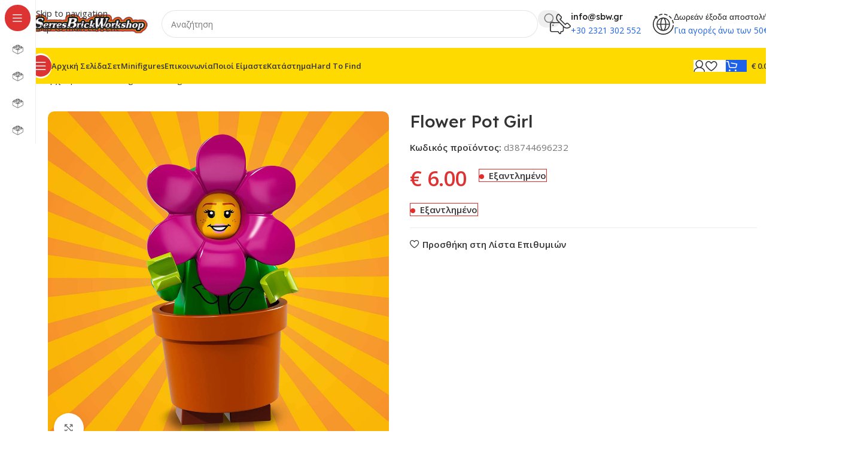

--- FILE ---
content_type: text/html; charset=UTF-8
request_url: https://sbw.gr/product/flower-pot-girl/
body_size: 34484
content:
<!DOCTYPE html>
<html dir="ltr" lang="el" prefix="og: https://ogp.me/ns#">
<head>
	<meta charset="UTF-8">
	<link rel="profile" href="https://gmpg.org/xfn/11">
	<link rel="pingback" href="https://sbw.gr/xmlrpc.php">

	<title>Flower Pot Girl - SBW - Serres Brick Workshop</title>

		<!-- All in One SEO 4.9.3 - aioseo.com -->
	<meta name="robots" content="max-image-preview:large" />
	<link rel="canonical" href="https://sbw.gr/product/flower-pot-girl/" />
	<meta name="generator" content="All in One SEO (AIOSEO) 4.9.3" />
		<meta property="og:locale" content="el_GR" />
		<meta property="og:site_name" content="SBW - Serres Brick Workshop - SBW" />
		<meta property="og:type" content="article" />
		<meta property="og:title" content="Flower Pot Girl - SBW - Serres Brick Workshop" />
		<meta property="og:url" content="https://sbw.gr/product/flower-pot-girl/" />
		<meta property="og:image" content="https://sbw.gr/wp-content/uploads/2019/08/sbw_logo_transparent_02.png" />
		<meta property="og:image:secure_url" content="https://sbw.gr/wp-content/uploads/2019/08/sbw_logo_transparent_02.png" />
		<meta property="og:image:width" content="229" />
		<meta property="og:image:height" content="41" />
		<meta property="article:published_time" content="2020-02-12T21:37:34+00:00" />
		<meta property="article:modified_time" content="2024-01-24T09:40:40+00:00" />
		<meta name="twitter:card" content="summary_large_image" />
		<meta name="twitter:title" content="Flower Pot Girl - SBW - Serres Brick Workshop" />
		<meta name="twitter:image" content="https://sbw.gr/wp-content/uploads/2019/08/sbw_logo_transparent_02.png" />
		<script type="application/ld+json" class="aioseo-schema">
			{"@context":"https:\/\/schema.org","@graph":[{"@type":"BreadcrumbList","@id":"https:\/\/sbw.gr\/product\/flower-pot-girl\/#breadcrumblist","itemListElement":[{"@type":"ListItem","@id":"https:\/\/sbw.gr#listItem","position":1,"name":"Home","item":"https:\/\/sbw.gr","nextItem":{"@type":"ListItem","@id":"https:\/\/sbw.gr\/shop\/#listItem","name":"\u039a\u03b1\u03c4\u03ac\u03c3\u03c4\u03b7\u03bc\u03b1"}},{"@type":"ListItem","@id":"https:\/\/sbw.gr\/shop\/#listItem","position":2,"name":"\u039a\u03b1\u03c4\u03ac\u03c3\u03c4\u03b7\u03bc\u03b1","item":"https:\/\/sbw.gr\/shop\/","nextItem":{"@type":"ListItem","@id":"https:\/\/sbw.gr\/product-category\/minifigures\/#listItem","name":"Minifigures"},"previousItem":{"@type":"ListItem","@id":"https:\/\/sbw.gr#listItem","name":"Home"}},{"@type":"ListItem","@id":"https:\/\/sbw.gr\/product-category\/minifigures\/#listItem","position":3,"name":"Minifigures","item":"https:\/\/sbw.gr\/product-category\/minifigures\/","nextItem":{"@type":"ListItem","@id":"https:\/\/sbw.gr\/product-category\/minifigures\/minifigures-cmf\/#listItem","name":"Minifigures CMF"},"previousItem":{"@type":"ListItem","@id":"https:\/\/sbw.gr\/shop\/#listItem","name":"\u039a\u03b1\u03c4\u03ac\u03c3\u03c4\u03b7\u03bc\u03b1"}},{"@type":"ListItem","@id":"https:\/\/sbw.gr\/product-category\/minifigures\/minifigures-cmf\/#listItem","position":4,"name":"Minifigures CMF","item":"https:\/\/sbw.gr\/product-category\/minifigures\/minifigures-cmf\/","nextItem":{"@type":"ListItem","@id":"https:\/\/sbw.gr\/product-category\/minifigures\/minifigures-cmf\/minifigures-the-lego-cmf-series-18\/#listItem","name":"CMF Series 18"},"previousItem":{"@type":"ListItem","@id":"https:\/\/sbw.gr\/product-category\/minifigures\/#listItem","name":"Minifigures"}},{"@type":"ListItem","@id":"https:\/\/sbw.gr\/product-category\/minifigures\/minifigures-cmf\/minifigures-the-lego-cmf-series-18\/#listItem","position":5,"name":"CMF Series 18","item":"https:\/\/sbw.gr\/product-category\/minifigures\/minifigures-cmf\/minifigures-the-lego-cmf-series-18\/","nextItem":{"@type":"ListItem","@id":"https:\/\/sbw.gr\/product\/flower-pot-girl\/#listItem","name":"Flower Pot Girl"},"previousItem":{"@type":"ListItem","@id":"https:\/\/sbw.gr\/product-category\/minifigures\/minifigures-cmf\/#listItem","name":"Minifigures CMF"}},{"@type":"ListItem","@id":"https:\/\/sbw.gr\/product\/flower-pot-girl\/#listItem","position":6,"name":"Flower Pot Girl","previousItem":{"@type":"ListItem","@id":"https:\/\/sbw.gr\/product-category\/minifigures\/minifigures-cmf\/minifigures-the-lego-cmf-series-18\/#listItem","name":"CMF Series 18"}}]},{"@type":"ItemPage","@id":"https:\/\/sbw.gr\/product\/flower-pot-girl\/#itempage","url":"https:\/\/sbw.gr\/product\/flower-pot-girl\/","name":"Flower Pot Girl - SBW - Serres Brick Workshop","inLanguage":"el","isPartOf":{"@id":"https:\/\/sbw.gr\/#website"},"breadcrumb":{"@id":"https:\/\/sbw.gr\/product\/flower-pot-girl\/#breadcrumblist"},"image":{"@type":"ImageObject","url":"https:\/\/sbw.gr\/wp-content\/uploads\/2020\/02\/71021-14-min.jpg","@id":"https:\/\/sbw.gr\/product\/flower-pot-girl\/#mainImage","width":1024,"height":1024,"caption":"Flower Pot Girl"},"primaryImageOfPage":{"@id":"https:\/\/sbw.gr\/product\/flower-pot-girl\/#mainImage"},"datePublished":"2020-02-12T23:37:34+02:00","dateModified":"2024-01-24T11:40:40+02:00"},{"@type":"Organization","@id":"https:\/\/sbw.gr\/#organization","name":"SBW - Serres Brick Workshop","description":"SBW","url":"https:\/\/sbw.gr\/"},{"@type":"WebSite","@id":"https:\/\/sbw.gr\/#website","url":"https:\/\/sbw.gr\/","name":"SBW - Serres Brick Workshop","description":"SBW","inLanguage":"el","publisher":{"@id":"https:\/\/sbw.gr\/#organization"}}]}
		</script>
		<!-- All in One SEO -->

<link rel='dns-prefetch' href='//www.googletagmanager.com' />
<link rel='dns-prefetch' href='//fonts.googleapis.com' />
<link rel="alternate" title="oEmbed (JSON)" type="application/json+oembed" href="https://sbw.gr/wp-json/oembed/1.0/embed?url=https%3A%2F%2Fsbw.gr%2Fproduct%2Fflower-pot-girl%2F" />
<link rel="alternate" title="oEmbed (XML)" type="text/xml+oembed" href="https://sbw.gr/wp-json/oembed/1.0/embed?url=https%3A%2F%2Fsbw.gr%2Fproduct%2Fflower-pot-girl%2F&#038;format=xml" />
<style id='wp-img-auto-sizes-contain-inline-css' type='text/css'>
img:is([sizes=auto i],[sizes^="auto," i]){contain-intrinsic-size:3000px 1500px}
/*# sourceURL=wp-img-auto-sizes-contain-inline-css */
</style>

<link rel='stylesheet' id='sr7css-css' href='//sbw.gr/wp-content/plugins/revslider/public/css/sr7.css?ver=6.7.38' type='text/css' media='all' />
<link rel='stylesheet' id='dashicons-css' href='https://sbw.gr/wp-includes/css/dashicons.min.css?ver=5388e9032a2c4911a84fa01de2ed5f41' type='text/css' media='all' />
<link rel='stylesheet' id='to-top-css' href='https://sbw.gr/wp-content/plugins/to-top/public/css/to-top-public.css?ver=2.5.5' type='text/css' media='all' />
<style id='woocommerce-inline-inline-css' type='text/css'>
.woocommerce form .form-row .required { visibility: visible; }
/*# sourceURL=woocommerce-inline-inline-css */
</style>
<link rel='stylesheet' id='flexible-shipping-free-shipping-css' href='https://sbw.gr/wp-content/plugins/flexible-shipping/assets/dist/css/free-shipping.css?ver=6.5.4.2' type='text/css' media='all' />
<link rel='stylesheet' id='wd-widget-price-filter-css' href='https://sbw.gr/wp-content/themes/woodmart/css/parts/woo-widget-price-filter.min.css?ver=8.3.9' type='text/css' media='all' />
<link rel='stylesheet' id='wd-widget-woo-other-css' href='https://sbw.gr/wp-content/themes/woodmart/css/parts/woo-widget-other.min.css?ver=8.3.9' type='text/css' media='all' />
<link rel='stylesheet' id='wp-add-custom-css-css' href='https://sbw.gr?display_custom_css=css&#038;ver=5388e9032a2c4911a84fa01de2ed5f41' type='text/css' media='all' />
<link rel='stylesheet' id='js_composer_front-css' href='https://sbw.gr/wp-content/plugins/js_composer/assets/css/js_composer.min.css?ver=8.7.2' type='text/css' media='all' />
<link rel='stylesheet' id='wd-style-base-css' href='https://sbw.gr/wp-content/themes/woodmart/css/parts/base.min.css?ver=8.3.9' type='text/css' media='all' />
<link rel='stylesheet' id='wd-helpers-wpb-elem-css' href='https://sbw.gr/wp-content/themes/woodmart/css/parts/helpers-wpb-elem.min.css?ver=8.3.9' type='text/css' media='all' />
<link rel='stylesheet' id='wd-revolution-slider-css' href='https://sbw.gr/wp-content/themes/woodmart/css/parts/int-rev-slider.min.css?ver=8.3.9' type='text/css' media='all' />
<link rel='stylesheet' id='wd-int-wpml-curr-switch-css' href='https://sbw.gr/wp-content/themes/woodmart/css/parts/int-wpml-curr-switch.min.css?ver=8.3.9' type='text/css' media='all' />
<link rel='stylesheet' id='wd-wpbakery-base-css' href='https://sbw.gr/wp-content/themes/woodmart/css/parts/int-wpb-base.min.css?ver=8.3.9' type='text/css' media='all' />
<link rel='stylesheet' id='wd-wpbakery-base-deprecated-css' href='https://sbw.gr/wp-content/themes/woodmart/css/parts/int-wpb-base-deprecated.min.css?ver=8.3.9' type='text/css' media='all' />
<link rel='stylesheet' id='wd-woocommerce-base-css' href='https://sbw.gr/wp-content/themes/woodmart/css/parts/woocommerce-base.min.css?ver=8.3.9' type='text/css' media='all' />
<link rel='stylesheet' id='wd-mod-star-rating-css' href='https://sbw.gr/wp-content/themes/woodmart/css/parts/mod-star-rating.min.css?ver=8.3.9' type='text/css' media='all' />
<link rel='stylesheet' id='wd-woocommerce-block-notices-css' href='https://sbw.gr/wp-content/themes/woodmart/css/parts/woo-mod-block-notices.min.css?ver=8.3.9' type='text/css' media='all' />
<link rel='stylesheet' id='wd-woo-mod-quantity-css' href='https://sbw.gr/wp-content/themes/woodmart/css/parts/woo-mod-quantity.min.css?ver=8.3.9' type='text/css' media='all' />
<link rel='stylesheet' id='wd-woo-opt-free-progress-bar-css' href='https://sbw.gr/wp-content/themes/woodmart/css/parts/woo-opt-free-progress-bar.min.css?ver=8.3.9' type='text/css' media='all' />
<link rel='stylesheet' id='wd-woo-mod-progress-bar-css' href='https://sbw.gr/wp-content/themes/woodmart/css/parts/woo-mod-progress-bar.min.css?ver=8.3.9' type='text/css' media='all' />
<link rel='stylesheet' id='wd-woo-single-prod-el-base-css' href='https://sbw.gr/wp-content/themes/woodmart/css/parts/woo-single-prod-el-base.min.css?ver=8.3.9' type='text/css' media='all' />
<link rel='stylesheet' id='wd-woo-mod-stock-status-css' href='https://sbw.gr/wp-content/themes/woodmart/css/parts/woo-mod-stock-status.min.css?ver=8.3.9' type='text/css' media='all' />
<link rel='stylesheet' id='wd-woo-mod-shop-attributes-css' href='https://sbw.gr/wp-content/themes/woodmart/css/parts/woo-mod-shop-attributes.min.css?ver=8.3.9' type='text/css' media='all' />
<link rel='stylesheet' id='wd-wp-blocks-css' href='https://sbw.gr/wp-content/themes/woodmart/css/parts/wp-blocks.min.css?ver=8.3.9' type='text/css' media='all' />
<link rel='stylesheet' id='child-style-css' href='https://sbw.gr/wp-content/themes/woodmart-child/style.css?ver=1.0.0' type='text/css' media='all' />
<link rel='stylesheet' id='xts-google-fonts-css' href='https://fonts.googleapis.com/css?family=Open+Sans%3A400%2C600%7CLexend+Deca%3A400%2C600%2C500%2C700&#038;ver=8.3.9' type='text/css' media='all' />
<script type="text/javascript" src="https://sbw.gr/wp-includes/js/jquery/jquery.min.js?ver=3.7.1" id="jquery-core-js"></script>
<script type="text/javascript" src="https://sbw.gr/wp-includes/js/jquery/jquery-migrate.min.js?ver=3.4.1" id="jquery-migrate-js"></script>
<script type="text/javascript" src="//sbw.gr/wp-content/plugins/revslider/public/js/libs/tptools.js?ver=6.7.38" id="tp-tools-js" async="async" data-wp-strategy="async"></script>
<script type="text/javascript" src="//sbw.gr/wp-content/plugins/revslider/public/js/sr7.js?ver=6.7.38" id="sr7-js" async="async" data-wp-strategy="async"></script>
<script type="text/javascript" id="to-top-js-extra">
/* <![CDATA[ */
var to_top_options = {"scroll_offset":"10","icon_opacity":"55","style":"icon","icon_type":"dashicons-arrow-up-alt2","icon_color":"#ffffff","icon_bg_color":"#000000","icon_size":"32","border_radius":"5","image":"https://sbw.gr/wp-content/plugins/to-top/admin/images/default.png","image_width":"65","image_alt":"","location":"bottom-right","margin_x":"20","margin_y":"60","show_on_admin":"1","enable_autohide":"0","autohide_time":"2","enable_hide_small_device":"0","small_device_max_width":"640","reset":"0"};
//# sourceURL=to-top-js-extra
/* ]]> */
</script>
<script async type="text/javascript" src="https://sbw.gr/wp-content/plugins/to-top/public/js/to-top-public.js?ver=2.5.5" id="to-top-js"></script>
<script type="text/javascript" src="https://sbw.gr/wp-content/plugins/woocommerce/assets/js/jquery-blockui/jquery.blockUI.min.js?ver=2.7.0-wc.10.4.3" id="wc-jquery-blockui-js" data-wp-strategy="defer"></script>
<script type="text/javascript" id="wc-add-to-cart-js-extra">
/* <![CDATA[ */
var wc_add_to_cart_params = {"ajax_url":"/wp-admin/admin-ajax.php","wc_ajax_url":"/?wc-ajax=%%endpoint%%","i18n_view_cart":"\u039a\u03b1\u03bb\u03ac\u03b8\u03b9","cart_url":"https://sbw.gr/cart/","is_cart":"","cart_redirect_after_add":"no"};
//# sourceURL=wc-add-to-cart-js-extra
/* ]]> */
</script>
<script type="text/javascript" src="https://sbw.gr/wp-content/plugins/woocommerce/assets/js/frontend/add-to-cart.min.js?ver=10.4.3" id="wc-add-to-cart-js" data-wp-strategy="defer"></script>
<script type="text/javascript" src="https://sbw.gr/wp-content/plugins/woocommerce/assets/js/zoom/jquery.zoom.min.js?ver=1.7.21-wc.10.4.3" id="wc-zoom-js" defer="defer" data-wp-strategy="defer"></script>
<script type="text/javascript" id="wc-single-product-js-extra">
/* <![CDATA[ */
var wc_single_product_params = {"i18n_required_rating_text":"\u03a0\u03b1\u03c1\u03b1\u03ba\u03b1\u03bb\u03bf\u03cd\u03bc\u03b5, \u03b5\u03c0\u03b9\u03bb\u03ad\u03be\u03c4\u03b5 \u03bc\u03af\u03b1 \u03b2\u03b1\u03b8\u03bc\u03bf\u03bb\u03bf\u03b3\u03af\u03b1","i18n_rating_options":["1 \u03b1\u03c0\u03cc 5 \u03b1\u03c3\u03c4\u03ad\u03c1\u03b9\u03b1","2 \u03b1\u03c0\u03cc 5 \u03b1\u03c3\u03c4\u03ad\u03c1\u03b9\u03b1","3 \u03b1\u03c0\u03cc 5 \u03b1\u03c3\u03c4\u03ad\u03c1\u03b9\u03b1","4 \u03b1\u03c0\u03cc 5 \u03b1\u03c3\u03c4\u03ad\u03c1\u03b9\u03b1","5 \u03b1\u03c0\u03cc 5 \u03b1\u03c3\u03c4\u03ad\u03c1\u03b9\u03b1"],"i18n_product_gallery_trigger_text":"View full-screen image gallery","review_rating_required":"yes","flexslider":{"rtl":false,"animation":"slide","smoothHeight":true,"directionNav":false,"controlNav":"thumbnails","slideshow":false,"animationSpeed":500,"animationLoop":false,"allowOneSlide":false},"zoom_enabled":"","zoom_options":[],"photoswipe_enabled":"","photoswipe_options":{"shareEl":false,"closeOnScroll":false,"history":false,"hideAnimationDuration":0,"showAnimationDuration":0},"flexslider_enabled":""};
//# sourceURL=wc-single-product-js-extra
/* ]]> */
</script>
<script type="text/javascript" src="https://sbw.gr/wp-content/plugins/woocommerce/assets/js/frontend/single-product.min.js?ver=10.4.3" id="wc-single-product-js" defer="defer" data-wp-strategy="defer"></script>
<script type="text/javascript" src="https://sbw.gr/wp-content/plugins/woocommerce/assets/js/js-cookie/js.cookie.min.js?ver=2.1.4-wc.10.4.3" id="wc-js-cookie-js" data-wp-strategy="defer"></script>
<script type="text/javascript" src="https://sbw.gr/wp-content/plugins/js_composer/assets/js/vendors/woocommerce-add-to-cart.js?ver=8.7.2" id="vc_woocommerce-add-to-cart-js-js"></script>

<!-- Google tag (gtag.js) snippet added by Site Kit -->
<!-- Google Analytics snippet added by Site Kit -->
<script type="text/javascript" src="https://www.googletagmanager.com/gtag/js?id=GT-5NXQ4NTC" id="google_gtagjs-js" async></script>
<script type="text/javascript" id="google_gtagjs-js-after">
/* <![CDATA[ */
window.dataLayer = window.dataLayer || [];function gtag(){dataLayer.push(arguments);}
gtag("set","linker",{"domains":["sbw.gr"]});
gtag("js", new Date());
gtag("set", "developer_id.dZTNiMT", true);
gtag("config", "GT-5NXQ4NTC", {"googlesitekit_post_type":"product"});
 window._googlesitekit = window._googlesitekit || {}; window._googlesitekit.throttledEvents = []; window._googlesitekit.gtagEvent = (name, data) => { var key = JSON.stringify( { name, data } ); if ( !! window._googlesitekit.throttledEvents[ key ] ) { return; } window._googlesitekit.throttledEvents[ key ] = true; setTimeout( () => { delete window._googlesitekit.throttledEvents[ key ]; }, 5 ); gtag( "event", name, { ...data, event_source: "site-kit" } ); }; 
//# sourceURL=google_gtagjs-js-after
/* ]]> */
</script>
<script type="text/javascript" src="https://sbw.gr/wp-content/themes/woodmart/js/scripts/global/scrollBar.min.js?ver=8.3.9" id="wd-scrollbar-js"></script>
<script></script><link rel="https://api.w.org/" href="https://sbw.gr/wp-json/" /><link rel="alternate" title="JSON" type="application/json" href="https://sbw.gr/wp-json/wp/v2/product/1921" /><link rel="EditURI" type="application/rsd+xml" title="RSD" href="https://sbw.gr/xmlrpc.php?rsd" />

<link rel='shortlink' href='https://sbw.gr/?p=1921' />
<meta name="generator" content="Site Kit by Google 1.171.0" />					<meta name="viewport" content="width=device-width, initial-scale=1.0, maximum-scale=1.0, user-scalable=no">
										<noscript><style>.woocommerce-product-gallery{ opacity: 1 !important; }</style></noscript>
	<meta name="generator" content="Powered by WPBakery Page Builder - drag and drop page builder for WordPress."/>
<link rel="preconnect" href="https://fonts.googleapis.com">
<link rel="preconnect" href="https://fonts.gstatic.com/" crossorigin>
<meta name="generator" content="Powered by Slider Revolution 6.7.38 - responsive, Mobile-Friendly Slider Plugin for WordPress with comfortable drag and drop interface." />
<link rel="icon" href="https://sbw.gr/wp-content/uploads/2025/09/brick_icon_01.jpg" sizes="32x32" />
<link rel="icon" href="https://sbw.gr/wp-content/uploads/2025/09/brick_icon_01.jpg" sizes="192x192" />
<link rel="apple-touch-icon" href="https://sbw.gr/wp-content/uploads/2025/09/brick_icon_01.jpg" />
<meta name="msapplication-TileImage" content="https://sbw.gr/wp-content/uploads/2025/09/brick_icon_01.jpg" />
<script>
	window._tpt			??= {};
	window.SR7			??= {};
	_tpt.R				??= {};
	_tpt.R.fonts		??= {};
	_tpt.R.fonts.customFonts??= {};
	SR7.devMode			=  false;
	SR7.F 				??= {};
	SR7.G				??= {};
	SR7.LIB				??= {};
	SR7.E				??= {};
	SR7.E.gAddons		??= {};
	SR7.E.php 			??= {};
	SR7.E.nonce			= '058d99520a';
	SR7.E.ajaxurl		= 'https://sbw.gr/wp-admin/admin-ajax.php';
	SR7.E.resturl		= 'https://sbw.gr/wp-json/';
	SR7.E.slug_path		= 'revslider/revslider.php';
	SR7.E.slug			= 'revslider';
	SR7.E.plugin_url	= 'https://sbw.gr/wp-content/plugins/revslider/';
	SR7.E.wp_plugin_url = 'https://sbw.gr/wp-content/plugins/';
	SR7.E.revision		= '6.7.38';
	SR7.E.fontBaseUrl	= '';
	SR7.G.breakPoints 	= [1240,1024,778,480];
	SR7.G.fSUVW 		= false;
	SR7.E.modules 		= ['module','page','slide','layer','draw','animate','srtools','canvas','defaults','carousel','navigation','media','modifiers','migration'];
	SR7.E.libs 			= ['WEBGL'];
	SR7.E.css 			= ['csslp','cssbtns','cssfilters','cssnav','cssmedia'];
	SR7.E.resources		= {};
	SR7.E.ytnc			= false;
	SR7.JSON			??= {};
/*! Slider Revolution 7.0 - Page Processor */
!function(){"use strict";window.SR7??={},window._tpt??={},SR7.version="Slider Revolution 6.7.16",_tpt.getMobileZoom=()=>_tpt.is_mobile?document.documentElement.clientWidth/window.innerWidth:1,_tpt.getWinDim=function(t){_tpt.screenHeightWithUrlBar??=window.innerHeight;let e=SR7.F?.modal?.visible&&SR7.M[SR7.F.module.getIdByAlias(SR7.F.modal.requested)];_tpt.scrollBar=window.innerWidth!==document.documentElement.clientWidth||e&&window.innerWidth!==e.c.module.clientWidth,_tpt.winW=_tpt.getMobileZoom()*window.innerWidth-(_tpt.scrollBar||"prepare"==t?_tpt.scrollBarW??_tpt.mesureScrollBar():0),_tpt.winH=_tpt.getMobileZoom()*window.innerHeight,_tpt.winWAll=document.documentElement.clientWidth},_tpt.getResponsiveLevel=function(t,e){return SR7.G.fSUVW?_tpt.closestGE(t,window.innerWidth):_tpt.closestGE(t,_tpt.winWAll)},_tpt.mesureScrollBar=function(){let t=document.createElement("div");return t.className="RSscrollbar-measure",t.style.width="100px",t.style.height="100px",t.style.overflow="scroll",t.style.position="absolute",t.style.top="-9999px",document.body.appendChild(t),_tpt.scrollBarW=t.offsetWidth-t.clientWidth,document.body.removeChild(t),_tpt.scrollBarW},_tpt.loadCSS=async function(t,e,s){return s?_tpt.R.fonts.required[e].status=1:(_tpt.R[e]??={},_tpt.R[e].status=1),new Promise(((i,n)=>{if(_tpt.isStylesheetLoaded(t))s?_tpt.R.fonts.required[e].status=2:_tpt.R[e].status=2,i();else{const o=document.createElement("link");o.rel="stylesheet";let l="text",r="css";o["type"]=l+"/"+r,o.href=t,o.onload=()=>{s?_tpt.R.fonts.required[e].status=2:_tpt.R[e].status=2,i()},o.onerror=()=>{s?_tpt.R.fonts.required[e].status=3:_tpt.R[e].status=3,n(new Error(`Failed to load CSS: ${t}`))},document.head.appendChild(o)}}))},_tpt.addContainer=function(t){const{tag:e="div",id:s,class:i,datas:n,textContent:o,iHTML:l}=t,r=document.createElement(e);if(s&&""!==s&&(r.id=s),i&&""!==i&&(r.className=i),n)for(const[t,e]of Object.entries(n))"style"==t?r.style.cssText=e:r.setAttribute(`data-${t}`,e);return o&&(r.textContent=o),l&&(r.innerHTML=l),r},_tpt.collector=function(){return{fragment:new DocumentFragment,add(t){var e=_tpt.addContainer(t);return this.fragment.appendChild(e),e},append(t){t.appendChild(this.fragment)}}},_tpt.isStylesheetLoaded=function(t){let e=t.split("?")[0];return Array.from(document.querySelectorAll('link[rel="stylesheet"], link[rel="preload"]')).some((t=>t.href.split("?")[0]===e))},_tpt.preloader={requests:new Map,preloaderTemplates:new Map,show:function(t,e){if(!e||!t)return;const{type:s,color:i}=e;if(s<0||"off"==s)return;const n=`preloader_${s}`;let o=this.preloaderTemplates.get(n);o||(o=this.build(s,i),this.preloaderTemplates.set(n,o)),this.requests.has(t)||this.requests.set(t,{count:0});const l=this.requests.get(t);clearTimeout(l.timer),l.count++,1===l.count&&(l.timer=setTimeout((()=>{l.preloaderClone=o.cloneNode(!0),l.anim&&l.anim.kill(),void 0!==_tpt.gsap?l.anim=_tpt.gsap.fromTo(l.preloaderClone,1,{opacity:0},{opacity:1}):l.preloaderClone.classList.add("sr7-fade-in"),t.appendChild(l.preloaderClone)}),150))},hide:function(t){if(!this.requests.has(t))return;const e=this.requests.get(t);e.count--,e.count<0&&(e.count=0),e.anim&&e.anim.kill(),0===e.count&&(clearTimeout(e.timer),e.preloaderClone&&(e.preloaderClone.classList.remove("sr7-fade-in"),e.anim=_tpt.gsap.to(e.preloaderClone,.3,{opacity:0,onComplete:function(){e.preloaderClone.remove()}})))},state:function(t){if(!this.requests.has(t))return!1;return this.requests.get(t).count>0},build:(t,e="#ffffff",s="")=>{if(t<0||"off"===t)return null;const i=parseInt(t);if(t="prlt"+i,isNaN(i))return null;if(_tpt.loadCSS(SR7.E.plugin_url+"public/css/preloaders/t"+i+".css","preloader_"+t),isNaN(i)||i<6){const n=`background-color:${e}`,o=1===i||2==i?n:"",l=3===i||4==i?n:"",r=_tpt.collector();["dot1","dot2","bounce1","bounce2","bounce3"].forEach((t=>r.add({tag:"div",class:t,datas:{style:l}})));const d=_tpt.addContainer({tag:"sr7-prl",class:`${t} ${s}`,datas:{style:o}});return r.append(d),d}{let n={};if(7===i){let t;e.startsWith("#")?(t=e.replace("#",""),t=`rgba(${parseInt(t.substring(0,2),16)}, ${parseInt(t.substring(2,4),16)}, ${parseInt(t.substring(4,6),16)}, `):e.startsWith("rgb")&&(t=e.slice(e.indexOf("(")+1,e.lastIndexOf(")")).split(",").map((t=>t.trim())),t=`rgba(${t[0]}, ${t[1]}, ${t[2]}, `),t&&(n.style=`border-top-color: ${t}0.65); border-bottom-color: ${t}0.15); border-left-color: ${t}0.65); border-right-color: ${t}0.15)`)}else 12===i&&(n.style=`background:${e}`);const o=[10,0,4,2,5,9,0,4,4,2][i-6],l=_tpt.collector(),r=l.add({tag:"div",class:"sr7-prl-inner",datas:n});Array.from({length:o}).forEach((()=>r.appendChild(l.add({tag:"span",datas:{style:`background:${e}`}}))));const d=_tpt.addContainer({tag:"sr7-prl",class:`${t} ${s}`});return l.append(d),d}}},SR7.preLoader={show:(t,e)=>{"off"!==(SR7.M[t]?.settings?.pLoader?.type??"off")&&_tpt.preloader.show(e||SR7.M[t].c.module,SR7.M[t]?.settings?.pLoader??{color:"#fff",type:10})},hide:(t,e)=>{"off"!==(SR7.M[t]?.settings?.pLoader?.type??"off")&&_tpt.preloader.hide(e||SR7.M[t].c.module)},state:(t,e)=>_tpt.preloader.state(e||SR7.M[t].c.module)},_tpt.prepareModuleHeight=function(t){window.SR7.M??={},window.SR7.M[t.id]??={},"ignore"==t.googleFont&&(SR7.E.ignoreGoogleFont=!0);let e=window.SR7.M[t.id];if(null==_tpt.scrollBarW&&_tpt.mesureScrollBar(),e.c??={},e.states??={},e.settings??={},e.settings.size??={},t.fixed&&(e.settings.fixed=!0),e.c.module=document.querySelector("sr7-module#"+t.id),e.c.adjuster=e.c.module.getElementsByTagName("sr7-adjuster")[0],e.c.content=e.c.module.getElementsByTagName("sr7-content")[0],"carousel"==t.type&&(e.c.carousel=e.c.content.getElementsByTagName("sr7-carousel")[0]),null==e.c.module||null==e.c.module)return;t.plType&&t.plColor&&(e.settings.pLoader={type:t.plType,color:t.plColor}),void 0===t.plType||"off"===t.plType||SR7.preLoader.state(t.id)&&SR7.preLoader.state(t.id,e.c.module)||SR7.preLoader.show(t.id,e.c.module),_tpt.winW||_tpt.getWinDim("prepare"),_tpt.getWinDim();let s=""+e.c.module.dataset?.modal;"modal"==s||"true"==s||"undefined"!==s&&"false"!==s||(e.settings.size.fullWidth=t.size.fullWidth,e.LEV??=_tpt.getResponsiveLevel(window.SR7.G.breakPoints,t.id),t.vpt=_tpt.fillArray(t.vpt,5),e.settings.vPort=t.vpt[e.LEV],void 0!==t.el&&"720"==t.el[4]&&t.gh[4]!==t.el[4]&&"960"==t.el[3]&&t.gh[3]!==t.el[3]&&"768"==t.el[2]&&t.gh[2]!==t.el[2]&&delete t.el,e.settings.size.height=null==t.el||null==t.el[e.LEV]||0==t.el[e.LEV]||"auto"==t.el[e.LEV]?_tpt.fillArray(t.gh,5,-1):_tpt.fillArray(t.el,5,-1),e.settings.size.width=_tpt.fillArray(t.gw,5,-1),e.settings.size.minHeight=_tpt.fillArray(t.mh??[0],5,-1),e.cacheSize={fullWidth:e.settings.size?.fullWidth,fullHeight:e.settings.size?.fullHeight},void 0!==t.off&&(t.off?.t&&(e.settings.size.m??={})&&(e.settings.size.m.t=t.off.t),t.off?.b&&(e.settings.size.m??={})&&(e.settings.size.m.b=t.off.b),t.off?.l&&(e.settings.size.p??={})&&(e.settings.size.p.l=t.off.l),t.off?.r&&(e.settings.size.p??={})&&(e.settings.size.p.r=t.off.r),e.offsetPrepared=!0),_tpt.updatePMHeight(t.id,t,!0))},_tpt.updatePMHeight=(t,e,s)=>{let i=SR7.M[t];var n=i.settings.size.fullWidth?_tpt.winW:i.c.module.parentNode.offsetWidth;n=0===n||isNaN(n)?_tpt.winW:n;let o=i.settings.size.width[i.LEV]||i.settings.size.width[i.LEV++]||i.settings.size.width[i.LEV--]||n,l=i.settings.size.height[i.LEV]||i.settings.size.height[i.LEV++]||i.settings.size.height[i.LEV--]||0,r=i.settings.size.minHeight[i.LEV]||i.settings.size.minHeight[i.LEV++]||i.settings.size.minHeight[i.LEV--]||0;if(l="auto"==l?0:l,l=parseInt(l),"carousel"!==e.type&&(n-=parseInt(e.onw??0)||0),i.MP=!i.settings.size.fullWidth&&n<o||_tpt.winW<o?Math.min(1,n/o):1,e.size.fullScreen||e.size.fullHeight){let t=parseInt(e.fho)||0,s=(""+e.fho).indexOf("%")>-1;e.newh=_tpt.winH-(s?_tpt.winH*t/100:t)}else e.newh=i.MP*Math.max(l,r);if(e.newh+=(parseInt(e.onh??0)||0)+(parseInt(e.carousel?.pt)||0)+(parseInt(e.carousel?.pb)||0),void 0!==e.slideduration&&(e.newh=Math.max(e.newh,parseInt(e.slideduration)/3)),e.shdw&&_tpt.buildShadow(e.id,e),i.c.adjuster.style.height=e.newh+"px",i.c.module.style.height=e.newh+"px",i.c.content.style.height=e.newh+"px",i.states.heightPrepared=!0,i.dims??={},i.dims.moduleRect=i.c.module.getBoundingClientRect(),i.c.content.style.left="-"+i.dims.moduleRect.left+"px",!i.settings.size.fullWidth)return s&&requestAnimationFrame((()=>{n!==i.c.module.parentNode.offsetWidth&&_tpt.updatePMHeight(e.id,e)})),void _tpt.bgStyle(e.id,e,window.innerWidth==_tpt.winW,!0);_tpt.bgStyle(e.id,e,window.innerWidth==_tpt.winW,!0),requestAnimationFrame((function(){s&&requestAnimationFrame((()=>{n!==i.c.module.parentNode.offsetWidth&&_tpt.updatePMHeight(e.id,e)}))})),i.earlyResizerFunction||(i.earlyResizerFunction=function(){requestAnimationFrame((function(){_tpt.getWinDim(),_tpt.moduleDefaults(e.id,e),_tpt.updateSlideBg(t,!0)}))},window.addEventListener("resize",i.earlyResizerFunction))},_tpt.buildShadow=function(t,e){let s=SR7.M[t];null==s.c.shadow&&(s.c.shadow=document.createElement("sr7-module-shadow"),s.c.shadow.classList.add("sr7-shdw-"+e.shdw),s.c.content.appendChild(s.c.shadow))},_tpt.bgStyle=async(t,e,s,i,n)=>{const o=SR7.M[t];if((e=e??o.settings).fixed&&!o.c.module.classList.contains("sr7-top-fixed")&&(o.c.module.classList.add("sr7-top-fixed"),o.c.module.style.position="fixed",o.c.module.style.width="100%",o.c.module.style.top="0px",o.c.module.style.left="0px",o.c.module.style.pointerEvents="none",o.c.module.style.zIndex=5e3,o.c.content.style.pointerEvents="none"),null==o.c.bgcanvas){let t=document.createElement("sr7-module-bg"),l=!1;if("string"==typeof e?.bg?.color&&e?.bg?.color.includes("{"))if(_tpt.gradient&&_tpt.gsap)e.bg.color=_tpt.gradient.convert(e.bg.color);else try{let t=JSON.parse(e.bg.color);(t?.orig||t?.string)&&(e.bg.color=JSON.parse(e.bg.color))}catch(t){return}let r="string"==typeof e?.bg?.color?e?.bg?.color||"transparent":e?.bg?.color?.string??e?.bg?.color?.orig??e?.bg?.color?.color??"transparent";if(t.style["background"+(String(r).includes("grad")?"":"Color")]=r,("transparent"!==r||n)&&(l=!0),o.offsetPrepared&&(t.style.visibility="hidden"),e?.bg?.image?.src&&(t.style.backgroundImage=`url(${e?.bg?.image.src})`,t.style.backgroundSize=""==(e.bg.image?.size??"")?"cover":e.bg.image.size,t.style.backgroundPosition=e.bg.image.position,t.style.backgroundRepeat=""==e.bg.image.repeat||null==e.bg.image.repeat?"no-repeat":e.bg.image.repeat,l=!0),!l)return;o.c.bgcanvas=t,e.size.fullWidth?t.style.width=_tpt.winW-(s&&_tpt.winH<document.body.offsetHeight?_tpt.scrollBarW:0)+"px":i&&(t.style.width=o.c.module.offsetWidth+"px"),e.sbt?.use?o.c.content.appendChild(o.c.bgcanvas):o.c.module.appendChild(o.c.bgcanvas)}o.c.bgcanvas.style.height=void 0!==e.newh?e.newh+"px":("carousel"==e.type?o.dims.module.h:o.dims.content.h)+"px",o.c.bgcanvas.style.left=!s&&e.sbt?.use||o.c.bgcanvas.closest("SR7-CONTENT")?"0px":"-"+(o?.dims?.moduleRect?.left??0)+"px"},_tpt.updateSlideBg=function(t,e){const s=SR7.M[t];let i=s.settings;s?.c?.bgcanvas&&(i.size.fullWidth?s.c.bgcanvas.style.width=_tpt.winW-(e&&_tpt.winH<document.body.offsetHeight?_tpt.scrollBarW:0)+"px":preparing&&(s.c.bgcanvas.style.width=s.c.module.offsetWidth+"px"))},_tpt.moduleDefaults=(t,e)=>{let s=SR7.M[t];null!=s&&null!=s.c&&null!=s.c.module&&(s.dims??={},s.dims.moduleRect=s.c.module.getBoundingClientRect(),s.c.content.style.left="-"+s.dims.moduleRect.left+"px",s.c.content.style.width=_tpt.winW-_tpt.scrollBarW+"px","carousel"==e.type&&(s.c.module.style.overflow="visible"),_tpt.bgStyle(t,e,window.innerWidth==_tpt.winW))},_tpt.getOffset=t=>{var e=t.getBoundingClientRect(),s=window.pageXOffset||document.documentElement.scrollLeft,i=window.pageYOffset||document.documentElement.scrollTop;return{top:e.top+i,left:e.left+s}},_tpt.fillArray=function(t,e){let s,i;t=Array.isArray(t)?t:[t];let n=Array(e),o=t.length;for(i=0;i<t.length;i++)n[i+(e-o)]=t[i],null==s&&"#"!==t[i]&&(s=t[i]);for(let t=0;t<e;t++)void 0!==n[t]&&"#"!=n[t]||(n[t]=s),s=n[t];return n},_tpt.closestGE=function(t,e){let s=Number.MAX_VALUE,i=-1;for(let n=0;n<t.length;n++)t[n]-1>=e&&t[n]-1-e<s&&(s=t[n]-1-e,i=n);return++i}}();</script>
<!-- To Top Custom CSS --><style type='text/css'>#to_top_scrollup {opacity: 0.55;right:20px;bottom:60px;}</style><style>
		
		</style>			<link rel="stylesheet" id="wd-mod-nav-vertical-css" href="https://sbw.gr/wp-content/themes/woodmart/css/parts/mod-nav-vertical.min.css?ver=8.3.9" type="text/css" media="all" /> 						<link rel="stylesheet" id="wd-sticky-nav-css" href="https://sbw.gr/wp-content/themes/woodmart/css/parts/opt-sticky-nav.min.css?ver=8.3.9" type="text/css" media="all" /> 			<noscript><style> .wpb_animate_when_almost_visible { opacity: 1; }</style></noscript>			<style id="wd-style-header_355797-css" data-type="wd-style-header_355797">
				:root{
	--wd-top-bar-h: .00001px;
	--wd-top-bar-sm-h: .00001px;
	--wd-top-bar-sticky-h: .00001px;
	--wd-top-bar-brd-w: .00001px;

	--wd-header-general-h: 80px;
	--wd-header-general-sm-h: 60px;
	--wd-header-general-sticky-h: .00001px;
	--wd-header-general-brd-w: .00001px;

	--wd-header-bottom-h: 60px;
	--wd-header-bottom-sm-h: 60px;
	--wd-header-bottom-sticky-h: 60px;
	--wd-header-bottom-brd-w: .00001px;

	--wd-header-clone-h: .00001px;

	--wd-header-brd-w: calc(var(--wd-top-bar-brd-w) + var(--wd-header-general-brd-w) + var(--wd-header-bottom-brd-w));
	--wd-header-h: calc(var(--wd-top-bar-h) + var(--wd-header-general-h) + var(--wd-header-bottom-h) + var(--wd-header-brd-w));
	--wd-header-sticky-h: calc(var(--wd-top-bar-sticky-h) + var(--wd-header-general-sticky-h) + var(--wd-header-bottom-sticky-h) + var(--wd-header-clone-h) + var(--wd-header-brd-w));
	--wd-header-sm-h: calc(var(--wd-top-bar-sm-h) + var(--wd-header-general-sm-h) + var(--wd-header-bottom-sm-h) + var(--wd-header-brd-w));
}






.whb-header-bottom .wd-dropdown {
	margin-top: 9px;
}

.whb-header-bottom .wd-dropdown:after {
	height: 20px;
}

.whb-sticked .whb-header-bottom .wd-dropdown:not(.sub-sub-menu) {
	margin-top: 9px;
}

.whb-sticked .whb-header-bottom .wd-dropdown:not(.sub-sub-menu):after {
	height: 20px;
}


		
.whb-1yjd6g8pvqgh79uo6oce {
	--wd-form-brd-radius: 35px;
}
.whb-1yjd6g8pvqgh79uo6oce form.searchform {
	--wd-form-height: 46px;
}
.whb-astl1dj8gn2hnzj4opss.info-box-wrapper div.wd-info-box {
	--ib-icon-sp: 10px;
}
.whb-kuf7oxxqqxbyfpurw5lg.info-box-wrapper div.wd-info-box {
	--ib-icon-sp: 10px;
}
.whb-row .whb-2nv3hr31pqbmpz18ccjg.wd-tools-element .wd-tools-inner, .whb-row .whb-2nv3hr31pqbmpz18ccjg.wd-tools-element > a > .wd-tools-icon {
	color: rgba(51, 51, 51, 1);
	background-color: rgba(255, 255, 255, 1);
}
.whb-row .whb-2nv3hr31pqbmpz18ccjg.wd-tools-element:hover .wd-tools-inner, .whb-row .whb-2nv3hr31pqbmpz18ccjg.wd-tools-element:hover > a > .wd-tools-icon {
	color: rgba(51, 51, 51, 0.7);
}
.whb-2nv3hr31pqbmpz18ccjg.wd-tools-element.wd-design-8 .wd-tools-icon {
	color: rgba(255, 255, 255, 1);
	background-color: rgba(221, 51, 51, 1);
}
.whb-2nv3hr31pqbmpz18ccjg.wd-tools-element.wd-design-8:hover .wd-tools-icon {
	color: rgba(255, 255, 255, 0.7);
}
.whb-row .whb-7qrb5r43fmh57lkx4dry.wd-tools-element .wd-tools-inner, .whb-row .whb-7qrb5r43fmh57lkx4dry.wd-tools-element > a > .wd-tools-icon {
	color: rgba(51, 51, 51, 1);
	background-color: rgba(255, 255, 255, 1);
}
.whb-row .whb-7qrb5r43fmh57lkx4dry.wd-tools-element:hover .wd-tools-inner, .whb-row .whb-7qrb5r43fmh57lkx4dry.wd-tools-element:hover > a > .wd-tools-icon {
	color: rgba(51, 51, 51, 0.7);
	background-color: rgba(255, 255, 255, 1);
}
.whb-row .whb-ad86so27lcwwiziptdg2.wd-tools-element .wd-tools-inner, .whb-row .whb-ad86so27lcwwiziptdg2.wd-tools-element > a > .wd-tools-icon {
	color: rgba(51, 51, 51, 1);
	background-color: rgba(255, 255, 255, 1);
}
.whb-row .whb-ad86so27lcwwiziptdg2.wd-tools-element:hover .wd-tools-inner, .whb-row .whb-ad86so27lcwwiziptdg2.wd-tools-element:hover > a > .wd-tools-icon {
	color: rgba(51, 51, 51, 0.7);
}
.whb-row .whb-j9nqf397yrj3s8c855md.wd-tools-element .wd-tools-inner, .whb-row .whb-j9nqf397yrj3s8c855md.wd-tools-element > a > .wd-tools-icon {
	color: rgba(51, 51, 51, 1);
	background-color: rgba(255, 255, 255, 1);
}
.whb-row .whb-j9nqf397yrj3s8c855md.wd-tools-element:hover .wd-tools-inner, .whb-row .whb-j9nqf397yrj3s8c855md.wd-tools-element:hover > a > .wd-tools-icon {
	color: rgba(51, 51, 51, 0.7);
}
.whb-row .whb-eyi35wj5v52my2hec8de.wd-tools-element .wd-tools-inner, .whb-row .whb-eyi35wj5v52my2hec8de.wd-tools-element > a > .wd-tools-icon {
	color: rgba(255, 255, 255, 1);
	background-color: rgba(28, 97, 231, 1);
}
.whb-row .whb-eyi35wj5v52my2hec8de.wd-tools-element:hover .wd-tools-inner, .whb-row .whb-eyi35wj5v52my2hec8de.wd-tools-element:hover > a > .wd-tools-icon {
	color: rgba(255, 255, 255, 0.7);
	background-color: rgba(28, 97, 231, 1);
}
.whb-kv1cizir1p1hjpwwydal {
	--wd-form-brd-radius: 35px;
}
.whb-kv1cizir1p1hjpwwydal form.searchform {
	--wd-form-height: 42px;
}
.whb-kv1cizir1p1hjpwwydal.wd-search-form.wd-header-search-form-mobile .searchform {
	--wd-form-bg: rgba(255, 255, 255, 1);
}
.whb-header-bottom {
	background-color: rgba(255, 218, 0, 1);
}
			</style>
						<style id="wd-style-theme_settings_default-css" data-type="wd-style-theme_settings_default">
				@font-face {
	font-weight: normal;
	font-style: normal;
	font-family: "woodmart-font";
	src: url("//sbw.gr/wp-content/themes/woodmart/fonts/woodmart-font-2-400.woff2?v=8.3.9") format("woff2");
}

@font-face {
	font-family: "star";
	font-weight: 400;
	font-style: normal;
	src: url("//sbw.gr/wp-content/plugins/woocommerce/assets/fonts/star.eot?#iefix") format("embedded-opentype"), url("//sbw.gr/wp-content/plugins/woocommerce/assets/fonts/star.woff") format("woff"), url("//sbw.gr/wp-content/plugins/woocommerce/assets/fonts/star.ttf") format("truetype"), url("//sbw.gr/wp-content/plugins/woocommerce/assets/fonts/star.svg#star") format("svg");
}

@font-face {
	font-family: "WooCommerce";
	font-weight: 400;
	font-style: normal;
	src: url("//sbw.gr/wp-content/plugins/woocommerce/assets/fonts/WooCommerce.eot?#iefix") format("embedded-opentype"), url("//sbw.gr/wp-content/plugins/woocommerce/assets/fonts/WooCommerce.woff") format("woff"), url("//sbw.gr/wp-content/plugins/woocommerce/assets/fonts/WooCommerce.ttf") format("truetype"), url("//sbw.gr/wp-content/plugins/woocommerce/assets/fonts/WooCommerce.svg#WooCommerce") format("svg");
}

:root {
	--wd-text-font: "Open Sans", Arial, Helvetica, sans-serif;
	--wd-text-font-weight: 400;
	--wd-text-color: #767676;
	--wd-text-font-size: 15px;
	--wd-title-font: "Lexend Deca", Arial, Helvetica, sans-serif;
	--wd-title-font-weight: 500;
	--wd-title-color: #242424;
	--wd-entities-title-font: "Lexend Deca", Arial, Helvetica, sans-serif;
	--wd-entities-title-font-weight: 500;
	--wd-entities-title-color: #333333;
	--wd-entities-title-color-hover: rgb(51 51 51 / 65%);
	--wd-alternative-font: "Lexend Deca", Arial, Helvetica, sans-serif;
	--wd-widget-title-font: "Lexend Deca", Arial, Helvetica, sans-serif;
	--wd-widget-title-font-weight: 500;
	--wd-widget-title-transform: capitalize;
	--wd-widget-title-color: #333;
	--wd-widget-title-font-size: 16px;
	--wd-header-el-font: "Open Sans", Arial, Helvetica, sans-serif;
	--wd-header-el-font-weight: 600;
	--wd-header-el-transform: capitalize;
	--wd-header-el-font-size: 13px;
	--wd-brd-radius: 10px;
	--wd-otl-style: dotted;
	--wd-otl-width: 2px;
	--wd-primary-color: rgb(221,51,51);
	--wd-alternative-color: rgb(255,218,0);
	--btn-default-bgcolor: rgb(225,235,255);
	--btn-default-bgcolor-hover: rgb(219,227,249);
	--btn-default-color: rgb(28,97,231);
	--btn-default-color-hover: rgb(28,97,231);
	--btn-accented-bgcolor: rgb(28,97,231);
	--btn-accented-bgcolor-hover: rgb(28,97,231);
	--btn-transform: capitalize;
	--wd-form-brd-width: 1px;
	--notices-success-bg: #459647;
	--notices-success-color: #fff;
	--notices-warning-bg: #E0B252;
	--notices-warning-color: #fff;
	--wd-link-color: #333333;
	--wd-link-color-hover: #242424;
}
.wd-age-verify-wrap {
	--wd-popup-width: 500px;
}
.wd-popup.wd-promo-popup {
	background-color: #111111;
	background-image: none;
	background-repeat: no-repeat;
	background-size: contain;
	background-position: left center;
}
.wd-promo-popup-wrap {
	--wd-popup-width: 800px;
}
:is(.woodmart-archive-shop .wd-builder-off,.wd-wishlist-content,.related-and-upsells,.cart-collaterals,.wd-shop-product,.wd-fbt) .wd-products-with-bg, :is(.woodmart-archive-shop .wd-builder-off,.wd-wishlist-content,.related-and-upsells,.cart-collaterals,.wd-shop-product,.wd-fbt) .wd-products-with-bg :is(.wd-product,.wd-cat) {
	--wd-prod-bg:rgb(255,255,255);
	--wd-bordered-bg:rgb(255,255,255);
}
:is(.woodmart-woocommerce-layered-nav, .wd-product-category-filter) .wd-scroll-content {
	max-height: 223px;
}
.wd-page-title .wd-page-title-bg img {
	object-fit: cover;
	object-position: center center;
}
.wd-footer {
	background-color: rgb(0,108,183);
	background-image: none;
}
.page .wd-page-content {
	background-color: rgb(246,246,246);
	background-image: none;
}
.woodmart-archive-shop:not(.single-product) .wd-page-content {
	background-color: rgb(246,246,246);
	background-image: none;
}
.single-product .wd-page-content {
	background-color: rgb(246,246,246);
	background-image: none;
}
.woodmart-archive-blog .wd-page-content {
	background-color: rgb(246,246,246);
	background-image: none;
}
html .wd-buy-now-btn {
	background: rgb(107,163,49);
}
html .wd-buy-now-btn:hover {
	background: rgb(95,158,44);
}
body, [class*=color-scheme-light], [class*=color-scheme-dark], .wd-search-form[class*="wd-header-search-form"] form.searchform, .wd-el-search .searchform {
	--wd-form-bg: rgb(255,255,255);
}
.wd-nav-arrows.wd-pos-sep:not(:where(.wd-custom-style)) {
	--wd-arrow-size: 38px;
	--wd-arrow-icon-size: 38px;
	--wd-arrow-offset-h: 11px;
	--wd-arrow-offset-v: 11px;
	--wd-arrow-color: rgb(0,0,0);
	--wd-arrow-color-hover: rgb(0,0,0);
	--wd-arrow-color-dis: rgb(211,211,211);
	--wd-arrow-bg: rgb(117,117,117);
	--wd-arrow-bg-hover: rgb(117,117,117);
	--wd-arrow-bg-dis: rgb(226,226,226);
}
.wd-nav-pagin-wrap:not(.wd-custom-style) {
	--wd-pagin-size: 9px;
}
.wd-nav-scroll {
	--wd-nscroll-height: 13px;
	--wd-nscroll-width: 100%;
}
.mfp-wrap.wd-popup-quick-view-wrap {
	--wd-popup-width: 920px;
}

@media (max-width: 1024px) {
	.wd-nav-pagin-wrap:not(.wd-custom-style) {
		--wd-pagin-size: 7px;
	}

}

@media (max-width: 768.98px) {
	.wd-nav-pagin-wrap:not(.wd-custom-style) {
		--wd-pagin-size: 7px;
	}

}
:root{
--wd-container-w: 1400px;
--wd-form-brd-radius: 5px;
--btn-accented-color: #fff;
--btn-accented-color-hover: #fff;
--btn-default-brd-radius: 5px;
--btn-default-box-shadow: none;
--btn-default-box-shadow-hover: none;
--btn-accented-brd-radius: 5px;
--btn-accented-box-shadow: none;
--btn-accented-box-shadow-hover: none;
}

@media (min-width: 1400px) {
[data-vc-full-width]:not([data-vc-stretch-content]),
:is(.vc_section, .vc_row).wd-section-stretch {
padding-left: calc((100vw - 1400px - var(--wd-sticky-nav-w) - var(--wd-scroll-w)) / 2);
padding-right: calc((100vw - 1400px - var(--wd-sticky-nav-w) - var(--wd-scroll-w)) / 2);
}
}


.wd-page-title {
background-color: rgb(28,97,231);
}

.wd-copyrights,
.copyrights-wrapper,
.wd-copyrights a,
.copyrights-wrapper a {
  color: #ffffff !important;
}

.wd-copyrights,
.copyrights-wrapper {
  border-top: 1px solid #ffffff !important;
}			</style>
			</head>

<body class="wp-singular product-template-default single single-product postid-1921 wp-custom-logo wp-theme-woodmart wp-child-theme-woodmart-child theme-woodmart woocommerce woocommerce-page woocommerce-no-js wrapper-custom  categories-accordion-on woodmart-ajax-shop-on sticky-toolbar-on wd-sticky-nav-enabled wpb-js-composer js-comp-ver-8.7.2 vc_responsive">
			<script type="text/javascript" id="wd-flicker-fix">// Flicker fix.</script>		<div class="wd-skip-links">
								<a href="#menu-sbw-header-menu" class="wd-skip-navigation btn">
						Skip to navigation					</a>
								<a href="#main-content" class="wd-skip-content btn">
				Skip to main content			</a>
		</div>
			
				<div class="wd-sticky-nav wd-hide-md">
				<div class="wd-sticky-nav-title">
					<span>
						Menu					</span>
				</div>

							<link rel="stylesheet" id="wd-header-mod-content-calc-css" href="https://sbw.gr/wp-content/themes/woodmart/css/parts/header-mod-content-calc.min.css?ver=8.3.9" type="text/css" media="all" /> 			<ul id="menu-sbw-sticky-navigation-menu-aristera" class="menu wd-nav wd-nav-vertical wd-nav-sticky wd-dis-act"><li id="menu-item-20594" class="menu-item menu-item-type-custom menu-item-object-custom menu-item-has-children menu-item-20594 item-level-0 menu-mega-dropdown wd-event-hover" style="--wd-dropdown-width: 270px;"><a href="https://sbw.gr/shop/" class="woodmart-nav-link"><img width="116" height="100" src="https://sbw.gr/wp-content/uploads/2025/09/brick_icon_01.jpg" class="wd-nav-img" alt="Σετ" decoding="async" /><span class="nav-link-text">Σετ</span></a><div class="color-scheme-dark wd-design-full-width wd-dropdown-menu wd-dropdown wd-scroll"><div class="container wd-entry-content">
<ul class="wd-sub-menu wd-sub-accented wd-grid-f-inline color-scheme-dark">
	<li id="menu-item-20602" class="menu-item menu-item-type-taxonomy menu-item-object-product_cat menu-item-20602 item-level-1 wd-event-hover wd-col" ><a href="https://sbw.gr/product-category/animal-crossing/" class="woodmart-nav-link">Animal Crossing</a></li>
	<li id="menu-item-20603" class="menu-item menu-item-type-taxonomy menu-item-object-product_cat menu-item-20603 item-level-1 wd-event-hover wd-col" ><a href="https://sbw.gr/product-category/architecture/" class="woodmart-nav-link">Architecture</a></li>
	<li id="menu-item-20604" class="menu-item menu-item-type-taxonomy menu-item-object-product_cat menu-item-20604 item-level-1 wd-event-hover wd-col" ><a href="https://sbw.gr/product-category/art/" class="woodmart-nav-link">ART</a></li>
	<li id="menu-item-20605" class="menu-item menu-item-type-taxonomy menu-item-object-product_cat menu-item-20605 item-level-1 wd-event-hover wd-col" ><a href="https://sbw.gr/product-category/avatar/" class="woodmart-nav-link">Avatar</a></li>
	<li id="menu-item-20606" class="menu-item menu-item-type-taxonomy menu-item-object-product_cat menu-item-20606 item-level-1 wd-event-hover wd-col" ><a href="https://sbw.gr/product-category/botanicals/" class="woodmart-nav-link">Botanicals</a></li>
	<li id="menu-item-20607" class="menu-item menu-item-type-taxonomy menu-item-object-product_cat menu-item-20607 item-level-1 wd-event-hover wd-col" ><a href="https://sbw.gr/product-category/brickheadz/" class="woodmart-nav-link">Brickheadz</a></li>
	<li id="menu-item-20608" class="menu-item menu-item-type-taxonomy menu-item-object-product_cat menu-item-20608 item-level-1 wd-event-hover wd-col" ><a href="https://sbw.gr/product-category/lego-city/" class="woodmart-nav-link">LEGO® City</a></li>
	<li id="menu-item-20609" class="menu-item menu-item-type-taxonomy menu-item-object-product_cat menu-item-20609 item-level-1 wd-event-hover wd-col" ><a href="https://sbw.gr/product-category/classic/" class="woodmart-nav-link">Classic</a></li>
	<li id="menu-item-20610" class="menu-item menu-item-type-taxonomy menu-item-object-product_cat menu-item-20610 item-level-1 wd-event-hover wd-col" ><a href="https://sbw.gr/product-category/creator/" class="woodmart-nav-link">Creator</a></li>
	<li id="menu-item-20611" class="menu-item menu-item-type-taxonomy menu-item-object-product_cat menu-item-20611 item-level-1 wd-event-hover wd-col" ><a href="https://sbw.gr/product-category/creator-expert/" class="woodmart-nav-link">Creator Expert</a></li>
	<li id="menu-item-20612" class="menu-item menu-item-type-taxonomy menu-item-object-product_cat menu-item-20612 item-level-1 wd-event-hover wd-col" ><a href="https://sbw.gr/product-category/despicable-me/" class="woodmart-nav-link">Despicable Me</a></li>
	<li id="menu-item-20613" class="menu-item menu-item-type-taxonomy menu-item-object-product_cat menu-item-20613 item-level-1 wd-event-hover wd-col" ><a href="https://sbw.gr/product-category/lego-disney-animation/" class="woodmart-nav-link">LEGO® DISNEY ANIMATION</a></li>
	<li id="menu-item-20614" class="menu-item menu-item-type-taxonomy menu-item-object-product_cat menu-item-20614 item-level-1 wd-event-hover wd-col" ><a href="https://sbw.gr/product-category/dreamzzz/" class="woodmart-nav-link">DREAMZzz</a></li>
	<li id="menu-item-20616" class="menu-item menu-item-type-taxonomy menu-item-object-product_cat menu-item-20616 item-level-1 wd-event-hover wd-col" ><a href="https://sbw.gr/product-category/fortnite/" class="woodmart-nav-link">Fortnite</a></li>
	<li id="menu-item-20615" class="menu-item menu-item-type-taxonomy menu-item-object-product_cat menu-item-20615 item-level-1 wd-event-hover wd-col" ><a href="https://sbw.gr/product-category/duplo/" class="woodmart-nav-link">LEGO® DUPLO®</a></li>
	<li id="menu-item-20617" class="menu-item menu-item-type-taxonomy menu-item-object-product_cat menu-item-20617 item-level-1 wd-event-hover wd-col" ><a href="https://sbw.gr/product-category/lego-friends/" class="woodmart-nav-link">LEGO® Friends</a></li>
	<li id="menu-item-20618" class="menu-item menu-item-type-taxonomy menu-item-object-product_cat menu-item-20618 item-level-1 wd-event-hover wd-col" ><a href="https://sbw.gr/product-category/gabbys-dollhouse/" class="woodmart-nav-link">Gabby&#8217;s Dollhouse</a></li>
	<li id="menu-item-20619" class="menu-item menu-item-type-taxonomy menu-item-object-product_cat menu-item-20619 item-level-1 wd-event-hover wd-col" ><a href="https://sbw.gr/product-category/lego-harry-potter/" class="woodmart-nav-link">LEGO® Harry Potter™</a></li>
	<li id="menu-item-20620" class="menu-item menu-item-type-taxonomy menu-item-object-product_cat menu-item-20620 item-level-1 wd-event-hover wd-col" ><a href="https://sbw.gr/product-category/horizon/" class="woodmart-nav-link">Horizon</a></li>
	<li id="menu-item-20621" class="menu-item menu-item-type-taxonomy menu-item-object-product_cat menu-item-20621 item-level-1 wd-event-hover wd-col" ><a href="https://sbw.gr/product-category/lego-icons/" class="woodmart-nav-link">LEGO® Icons</a></li>
	<li id="menu-item-20622" class="menu-item menu-item-type-taxonomy menu-item-object-product_cat menu-item-20622 item-level-1 wd-event-hover wd-col" ><a href="https://sbw.gr/product-category/lego-ideas/" class="woodmart-nav-link">LEGO® Ideas</a></li>
	<li id="menu-item-20623" class="menu-item menu-item-type-taxonomy menu-item-object-product_cat menu-item-20623 item-level-1 wd-event-hover wd-col" ><a href="https://sbw.gr/product-category/jurassic-world/" class="woodmart-nav-link">Jurassic World</a></li>
	<li id="menu-item-20624" class="menu-item menu-item-type-taxonomy menu-item-object-product_cat menu-item-20624 item-level-1 wd-event-hover wd-col" ><a href="https://sbw.gr/product-category/lego-minifigures/" class="woodmart-nav-link">LEGO® Minifigures</a></li>
	<li id="menu-item-20625" class="menu-item menu-item-type-taxonomy menu-item-object-product_cat menu-item-20625 item-level-1 wd-event-hover wd-col" ><a href="https://sbw.gr/product-category/lego-lel-flowers/" class="woodmart-nav-link">LEGO® LEL Flowers</a></li>
	<li id="menu-item-20626" class="menu-item menu-item-type-taxonomy menu-item-object-product_cat menu-item-20626 item-level-1 wd-event-hover wd-col" ><a href="https://sbw.gr/product-category/lego-seasons-and-occasions/" class="woodmart-nav-link">LEGO® Seasons and Occasions</a></li>
	<li id="menu-item-20627" class="menu-item menu-item-type-taxonomy menu-item-object-product_cat menu-item-20627 item-level-1 wd-event-hover wd-col" ><a href="https://sbw.gr/product-category/lightyear/" class="woodmart-nav-link">Lightyear</a></li>
	<li id="menu-item-20628" class="menu-item menu-item-type-taxonomy menu-item-object-product_cat menu-item-20628 item-level-1 wd-event-hover wd-col" ><a href="https://sbw.gr/product-category/mickey-and-friends/" class="woodmart-nav-link">Mickey and Friends</a></li>
	<li id="menu-item-20629" class="menu-item menu-item-type-taxonomy menu-item-object-product_cat menu-item-20629 item-level-1 wd-event-hover wd-col" ><a href="https://sbw.gr/product-category/lego-minecraft/" class="woodmart-nav-link">LEGO® Minecraft®</a></li>
	<li id="menu-item-20630" class="menu-item menu-item-type-taxonomy menu-item-object-product_cat menu-item-20630 item-level-1 wd-event-hover wd-col" ><a href="https://sbw.gr/product-category/ninjago/" class="woodmart-nav-link">Ninjago</a></li>
	<li id="menu-item-20631" class="menu-item menu-item-type-taxonomy menu-item-object-product_cat menu-item-20631 item-level-1 wd-event-hover wd-col" ><a href="https://sbw.gr/product-category/sonic/" class="woodmart-nav-link">Sonic</a></li>
	<li id="menu-item-20632" class="menu-item menu-item-type-taxonomy menu-item-object-product_cat menu-item-20632 item-level-1 wd-event-hover wd-col" ><a href="https://sbw.gr/product-category/speed-champions/" class="woodmart-nav-link">Speed Champions</a></li>
	<li id="menu-item-20633" class="menu-item menu-item-type-taxonomy menu-item-object-product_cat menu-item-20633 item-level-1 wd-event-hover wd-col" ><a href="https://sbw.gr/product-category/spidey/" class="woodmart-nav-link">Spidey</a></li>
	<li id="menu-item-20634" class="menu-item menu-item-type-taxonomy menu-item-object-product_cat menu-item-20634 item-level-1 wd-event-hover wd-col" ><a href="https://sbw.gr/product-category/star-wars/" class="woodmart-nav-link">LEGO® Star Wars™</a></li>
	<li id="menu-item-20636" class="menu-item menu-item-type-taxonomy menu-item-object-product_cat menu-item-20636 item-level-1 wd-event-hover wd-col" ><a href="https://sbw.gr/product-category/lego-super-mario/" class="woodmart-nav-link">LEGO® Super Mario™</a></li>
	<li id="menu-item-20637" class="menu-item menu-item-type-taxonomy menu-item-object-product_cat menu-item-20637 item-level-1 wd-event-hover wd-col" ><a href="https://sbw.gr/product-category/technic/" class="woodmart-nav-link">Technic</a></li>
	<li id="menu-item-20638" class="menu-item menu-item-type-taxonomy menu-item-object-product_cat menu-item-20638 item-level-1 wd-event-hover wd-col" ><a href="https://sbw.gr/product-category/trolls/" class="woodmart-nav-link">Trolls</a></li>
	<li id="menu-item-20639" class="menu-item menu-item-type-taxonomy menu-item-object-product_cat menu-item-20639 item-level-1 wd-event-hover wd-col" ><a href="https://sbw.gr/product-category/wedo2/" class="woodmart-nav-link">WeDo2</a></li>
	<li id="menu-item-20641" class="menu-item menu-item-type-taxonomy menu-item-object-product_cat menu-item-20641 item-level-1 wd-event-hover wd-col" ><a href="https://sbw.gr/product-category/vivlia/" class="woodmart-nav-link">Βιβλία</a></li>
</ul>
</div>
</div>
</li>
<li id="menu-item-20644" class="menu-item menu-item-type-taxonomy menu-item-object-product_cat current-product-ancestor menu-item-has-children menu-item-20644 item-level-0 menu-simple-dropdown wd-event-hover" ><a href="https://sbw.gr/product-category/minifigures/" class="woodmart-nav-link"><img width="116" height="100" src="https://sbw.gr/wp-content/uploads/2025/09/brick_icon_01.jpg" class="wd-nav-img" alt="Minifigures" decoding="async" /><span class="nav-link-text">Minifigures</span></a><div class="color-scheme-dark wd-design-default wd-dropdown-menu wd-dropdown"><div class="container wd-entry-content">
<ul class="wd-sub-menu color-scheme-dark">
	<li id="menu-item-20646" class="menu-item menu-item-type-taxonomy menu-item-object-product_cat menu-item-20646 item-level-1 wd-event-hover" ><a href="https://sbw.gr/product-category/minifigures/minifigures-mf/harry-potter-minifigures/" class="woodmart-nav-link">Harry Potter</a></li>
	<li id="menu-item-20806" class="menu-item menu-item-type-taxonomy menu-item-object-product_cat current-product-ancestor menu-item-20806 item-level-1 wd-event-hover" ><a href="https://sbw.gr/product-category/minifigures/minifigures-cmf/" class="woodmart-nav-link">Minifigures CMF</a></li>
	<li id="menu-item-20647" class="menu-item menu-item-type-taxonomy menu-item-object-product_cat menu-item-20647 item-level-1 wd-event-hover" ><a href="https://sbw.gr/product-category/minifigures/minifigures-mf/ninjago-minifigures/" class="woodmart-nav-link">Ninjago</a></li>
	<li id="menu-item-20648" class="menu-item menu-item-type-taxonomy menu-item-object-product_cat menu-item-20648 item-level-1 wd-event-hover" ><a href="https://sbw.gr/product-category/minifigures/minifigures-mf/star-wars-minifigures/" class="woodmart-nav-link">Star-Wars</a></li>
	<li id="menu-item-20649" class="menu-item menu-item-type-taxonomy menu-item-object-product_cat menu-item-20649 item-level-1 wd-event-hover" ><a href="https://sbw.gr/product-category/minifigures/minifigures-mf/super-heroes-minifigures/" class="woodmart-nav-link">Super Heroes</a></li>
</ul>
</div>
</div>
</li>
<li id="menu-item-20744" class="menu-item menu-item-type-post_type menu-item-object-page current_page_parent menu-item-20744 item-level-0 menu-simple-dropdown wd-event-hover" ><a href="https://sbw.gr/shop/" class="woodmart-nav-link"><img width="116" height="100" src="https://sbw.gr/wp-content/uploads/2025/09/brick_icon_01.jpg" class="wd-nav-img" alt="Κατάστημα" decoding="async" /><span class="nav-link-text">Κατάστημα</span></a></li>
<li id="menu-item-21430" class="menu-item menu-item-type-taxonomy menu-item-object-product_cat menu-item-21430 item-level-0 menu-simple-dropdown wd-event-hover" ><a href="https://sbw.gr/product-category/hard-to-find/" class="woodmart-nav-link"><img width="116" height="100" src="https://sbw.gr/wp-content/uploads/2025/09/brick_icon_01.jpg" class="wd-nav-img" alt="Hard to find" decoding="async" /><span class="nav-link-text">Hard to find</span></a></li>
</ul>							</div>
		
	<div class="wd-page-wrapper website-wrapper">
									<header class="whb-header whb-header_355797 whb-sticky-shadow whb-scroll-stick whb-sticky-real whb-hide-on-scroll">
								<link rel="stylesheet" id="wd-header-base-css" href="https://sbw.gr/wp-content/themes/woodmart/css/parts/header-base.min.css?ver=8.3.9" type="text/css" media="all" /> 						<link rel="stylesheet" id="wd-mod-tools-css" href="https://sbw.gr/wp-content/themes/woodmart/css/parts/mod-tools.min.css?ver=8.3.9" type="text/css" media="all" /> 			<div class="whb-main-header">
	
<div class="whb-row whb-general-header whb-not-sticky-row whb-without-bg whb-without-border whb-color-dark whb-flex-flex-middle">
	<div class="container">
		<div class="whb-flex-row whb-general-header-inner">
			<div class="whb-column whb-col-left whb-column8 whb-visible-lg">
	<div class="site-logo whb-bzp5bspb9k6djgt1sfo9">
	<a href="https://sbw.gr/" class="wd-logo wd-main-logo" rel="home" aria-label="Site logo">
		<img width="229" height="41" src="https://sbw.gr/wp-content/uploads/2019/08/sbw_logo_transparent_02.png" class="attachment-full size-full" alt="sbw logo transparent 02" style="max-width:200px;" decoding="async" srcset="https://sbw.gr/wp-content/uploads/2019/08/sbw_logo_transparent_02.png 229w, https://sbw.gr/wp-content/uploads/2019/08/sbw_logo_transparent_02-150x27.png 150w" sizes="(max-width: 229px) 100vw, 229px" />	</a>
	</div>
</div>
<div class="whb-column whb-col-center whb-column9 whb-visible-lg">
	
<div class="whb-space-element whb-4tkvv7rwugov9laq6y1g " style="width:20px;"></div>
			<link rel="stylesheet" id="wd-header-search-css" href="https://sbw.gr/wp-content/themes/woodmart/css/parts/header-el-search.min.css?ver=8.3.9" type="text/css" media="all" /> 						<link rel="stylesheet" id="wd-header-search-form-css" href="https://sbw.gr/wp-content/themes/woodmart/css/parts/header-el-search-form.min.css?ver=8.3.9" type="text/css" media="all" /> 						<link rel="stylesheet" id="wd-wd-search-form-css" href="https://sbw.gr/wp-content/themes/woodmart/css/parts/wd-search-form.min.css?ver=8.3.9" type="text/css" media="all" /> 						<link rel="stylesheet" id="wd-wd-search-results-css" href="https://sbw.gr/wp-content/themes/woodmart/css/parts/wd-search-results.min.css?ver=8.3.9" type="text/css" media="all" /> 						<link rel="stylesheet" id="wd-wd-search-dropdown-css" href="https://sbw.gr/wp-content/themes/woodmart/css/parts/wd-search-dropdown.min.css?ver=8.3.9" type="text/css" media="all" /> 			<div class="wd-search-form  wd-header-search-form wd-display-form whb-1yjd6g8pvqgh79uo6oce wd-with-overlay">

<form role="search" method="get" class="searchform  wd-style-with-bg-2 woodmart-ajax-search" action="https://sbw.gr/"  data-thumbnail="1" data-price="1" data-post_type="product" data-count="20" data-sku="0" data-symbols_count="3" data-include_cat_search="no" autocomplete="off">
	<input type="text" class="s" placeholder="Αναζήτηση" value="" name="s" aria-label="Search" title="Αναζήτηση" required/>
	<input type="hidden" name="post_type" value="product">

	<span tabindex="0" aria-label="Clear search" class="wd-clear-search wd-role-btn wd-hide"></span>

	
	<button type="submit" class="searchsubmit">
		<span>
			Search		</span>
			</button>
</form>

	<div class="wd-search-results-wrapper">
		<div class="wd-search-results wd-dropdown-results wd-dropdown wd-scroll">
			<div class="wd-scroll-content">
				
				
							</div>
		</div>
	</div>

</div>

<div class="whb-space-element whb-8z10q1a4lxv48ytsypbx " style="width:20px;"></div>
</div>
<div class="whb-column whb-col-right whb-column10 whb-visible-lg">
				<link rel="stylesheet" id="wd-header-elements-base-css" href="https://sbw.gr/wp-content/themes/woodmart/css/parts/header-el-base.min.css?ver=8.3.9" type="text/css" media="all" /> 						<link rel="stylesheet" id="wd-info-box-css" href="https://sbw.gr/wp-content/themes/woodmart/css/parts/el-info-box.min.css?ver=8.3.9" type="text/css" media="all" /> 						<div class="info-box-wrapper  whb-astl1dj8gn2hnzj4opss">
				<div id="wd-6981306604205" class=" wd-info-box text-left box-icon-align-left box-style-base color-scheme- wd-bg-none wd-items-middle ">
											<div class="box-icon-wrapper  box-with-icon box-icon-simple">
							<div class="info-box-icon">

							
																	<div class="info-svg-wrapper" style="width: 35px;height: 35px;"><img  alt="support" src="https://sbw.gr/wp-content/uploads/2023/02/support.svg" title="support" loading="lazy" width="35" height="35"></div>															
							</div>
						</div>
										<div class="info-box-content">
												<div class="info-box-inner reset-last-child"><h6 style="margin-bottom: 0; font-size: 14px;">info@sbw.gr</h6>
<p><span style="color: #1c61e7; font-size: 14px;">+30 2321 302 552</span></p>
</div>

											</div>

					
									</div>
			</div>
		
<div class="whb-space-element whb-vxne7qyon8gopnp1flq5 " style="width:20px;"></div>
			<div class="info-box-wrapper  whb-kuf7oxxqqxbyfpurw5lg">
				<div id="wd-6981306604c2a" class=" wd-info-box text-left box-icon-align-left box-style-base color-scheme- wd-bg-none wd-items-middle ">
											<div class="box-icon-wrapper  box-with-icon box-icon-simple">
							<div class="info-box-icon">

							
																	<div class="info-svg-wrapper" style="width: 35px;height: 35px;"><img  alt="worldwide" src="https://sbw.gr/wp-content/uploads/2023/02/worldwide.svg" title="worldwide" loading="lazy" width="35" height="35"></div>															
							</div>
						</div>
										<div class="info-box-content">
												<div class="info-box-inner reset-last-child"><h6 style="margin-bottom: 0; font-size: 14px;">Δωρεάν έξοδα αποστολής</h6>
<p><span style="color: #1c61e7; font-size: 14px;">Για αγορές άνω των 50€</span></p>
</div>

											</div>

					
									</div>
			</div>
		</div>
<div class="whb-column whb-mobile-left whb-column_mobile2 whb-hidden-lg">
				<link rel="stylesheet" id="wd-header-mobile-nav-dropdown-css" href="https://sbw.gr/wp-content/themes/woodmart/css/parts/header-el-mobile-nav-dropdown.min.css?ver=8.3.9" type="text/css" media="all" /> 			<div class="wd-tools-element wd-header-mobile-nav wd-style-icon wd-design-1 whb-2pcq59rrgv7khz6hxoix">
	<a href="#" rel="nofollow" aria-label="Open mobile menu">
		
		<span class="wd-tools-icon">
					</span>

		<span class="wd-tools-text">Menu</span>

			</a>
</div></div>
<div class="whb-column whb-mobile-center whb-column_mobile3 whb-hidden-lg">
	<div class="site-logo whb-6lvqrjsza949eimu5x5z">
	<a href="https://sbw.gr/" class="wd-logo wd-main-logo" rel="home" aria-label="Site logo">
		<img width="229" height="41" src="https://sbw.gr/wp-content/uploads/2019/08/sbw_logo_transparent_02.png" class="attachment-full size-full" alt="sbw logo transparent 02" style="max-width:180px;" decoding="async" srcset="https://sbw.gr/wp-content/uploads/2019/08/sbw_logo_transparent_02.png 229w, https://sbw.gr/wp-content/uploads/2019/08/sbw_logo_transparent_02-150x27.png 150w" sizes="(max-width: 229px) 100vw, 229px" />	</a>
	</div>
</div>
<div class="whb-column whb-mobile-right whb-column_mobile4 whb-hidden-lg">
				<link rel="stylesheet" id="wd-woo-mod-login-form-css" href="https://sbw.gr/wp-content/themes/woodmart/css/parts/woo-mod-login-form.min.css?ver=8.3.9" type="text/css" media="all" /> 						<link rel="stylesheet" id="wd-header-my-account-css" href="https://sbw.gr/wp-content/themes/woodmart/css/parts/header-el-my-account.min.css?ver=8.3.9" type="text/css" media="all" /> 			<div class="wd-header-my-account wd-tools-element wd-event-hover wd-design-1 wd-account-style-icon login-side-opener whb-hehq7b9i6crxiw1rjzt3">
			<a href="https://sbw.gr/my-account/" title="My account">
			
				<span class="wd-tools-icon">
									</span>
				<span class="wd-tools-text">
				Login / Register			</span>

					</a>

			</div>
			<link rel="stylesheet" id="wd-header-cart-side-css" href="https://sbw.gr/wp-content/themes/woodmart/css/parts/header-el-cart-side.min.css?ver=8.3.9" type="text/css" media="all" /> 						<link rel="stylesheet" id="wd-header-cart-css" href="https://sbw.gr/wp-content/themes/woodmart/css/parts/header-el-cart.min.css?ver=8.3.9" type="text/css" media="all" /> 						<link rel="stylesheet" id="wd-widget-shopping-cart-css" href="https://sbw.gr/wp-content/themes/woodmart/css/parts/woo-widget-shopping-cart.min.css?ver=8.3.9" type="text/css" media="all" /> 						<link rel="stylesheet" id="wd-widget-product-list-css" href="https://sbw.gr/wp-content/themes/woodmart/css/parts/woo-widget-product-list.min.css?ver=8.3.9" type="text/css" media="all" /> 			
<div class="wd-header-cart wd-tools-element wd-design-7 cart-widget-opener whb-4k6qbso2uvo4h7f6dlkm">
	<a href="https://sbw.gr/cart/" title="Καλάθι αγορών">
		
			<span class="wd-tools-icon">
															<span class="wd-cart-number wd-tools-count">0 <span>items</span></span>
									</span>
			<span class="wd-tools-text">
				
										<span class="wd-cart-subtotal"><span class="woocommerce-Price-amount amount"><bdi><span class="woocommerce-Price-currencySymbol">&euro;</span>&nbsp;0.00</bdi></span></span>
					</span>

			</a>
	</div>
</div>
		</div>
	</div>
</div>

<div class="whb-row whb-header-bottom whb-sticky-row whb-with-bg whb-without-border whb-color-dark whb-flex-flex-middle">
	<div class="container">
		<div class="whb-flex-row whb-header-bottom-inner">
			<div class="whb-column whb-col-left whb-column11 whb-visible-lg">
				<link rel="stylesheet" id="wd-mod-tools-design-8-css" href="https://sbw.gr/wp-content/themes/woodmart/css/parts/mod-tools-design-8.min.css?ver=8.3.9" type="text/css" media="all" /> 			<div class="wd-tools-element wd-header-sticky-nav wd-style-icon wd-design-8 wd-close-menu-mouseout whb-2nv3hr31pqbmpz18ccjg">
	<a href="#" rel="nofollow" aria-label="Open sticky navigation">
					<span class="wd-tools-inner">
		
		<span class="wd-tools-icon">
					</span>

		<span class="wd-tools-text">Menu</span>

					</span>
			</a>
</div>
</div>
<div class="whb-column whb-col-center whb-column12 whb-visible-lg">
	<nav class="wd-header-nav wd-header-main-nav text-left wd-design-1 whb-ir0wh8abwcl25coqtta1" role="navigation" aria-label="Main navigation">
	<ul id="menu-sbw-header-menu" class="menu wd-nav wd-nav-header wd-nav-main wd-style-underline wd-gap-s"><li id="menu-item-20694" class="menu-item menu-item-type-post_type menu-item-object-page menu-item-home menu-item-20694 item-level-0 menu-simple-dropdown wd-event-hover" ><a href="https://sbw.gr/" class="woodmart-nav-link"><span class="nav-link-text">Αρχική σελίδα</span></a></li>
<li id="menu-item-20650" class="menu-item menu-item-type-custom menu-item-object-custom menu-item-has-children menu-item-20650 item-level-0 menu-mega-dropdown wd-event-hover" ><a href="https://sbw.gr/shop" class="woodmart-nav-link"><span class="nav-link-text">Σετ</span></a><div class="color-scheme-dark wd-design-full-width wd-dropdown-menu wd-dropdown"><div class="container wd-entry-content">
<ul class="wd-sub-menu wd-sub-accented wd-grid-f-inline color-scheme-dark">
	<li id="menu-item-20651" class="menu-item menu-item-type-taxonomy menu-item-object-product_cat menu-item-20651 item-level-1 wd-event-hover wd-col" ><a href="https://sbw.gr/product-category/animal-crossing/" class="woodmart-nav-link">Animal Crossing</a></li>
	<li id="menu-item-20652" class="menu-item menu-item-type-taxonomy menu-item-object-product_cat menu-item-20652 item-level-1 wd-event-hover wd-col" ><a href="https://sbw.gr/product-category/architecture/" class="woodmart-nav-link">Architecture</a></li>
	<li id="menu-item-20653" class="menu-item menu-item-type-taxonomy menu-item-object-product_cat menu-item-20653 item-level-1 wd-event-hover wd-col" ><a href="https://sbw.gr/product-category/art/" class="woodmart-nav-link">ART</a></li>
	<li id="menu-item-20654" class="menu-item menu-item-type-taxonomy menu-item-object-product_cat menu-item-20654 item-level-1 wd-event-hover wd-col" ><a href="https://sbw.gr/product-category/avatar/" class="woodmart-nav-link">Avatar</a></li>
	<li id="menu-item-20655" class="menu-item menu-item-type-taxonomy menu-item-object-product_cat menu-item-20655 item-level-1 wd-event-hover wd-col" ><a href="https://sbw.gr/product-category/botanicals/" class="woodmart-nav-link">Botanicals</a></li>
	<li id="menu-item-20656" class="menu-item menu-item-type-taxonomy menu-item-object-product_cat menu-item-20656 item-level-1 wd-event-hover wd-col" ><a href="https://sbw.gr/product-category/brickheadz/" class="woodmart-nav-link">Brickheadz</a></li>
	<li id="menu-item-20657" class="menu-item menu-item-type-taxonomy menu-item-object-product_cat menu-item-20657 item-level-1 wd-event-hover wd-col" ><a href="https://sbw.gr/product-category/lego-city/" class="woodmart-nav-link">LEGO® City</a></li>
	<li id="menu-item-20658" class="menu-item menu-item-type-taxonomy menu-item-object-product_cat menu-item-20658 item-level-1 wd-event-hover wd-col" ><a href="https://sbw.gr/product-category/classic/" class="woodmart-nav-link">Classic</a></li>
	<li id="menu-item-20659" class="menu-item menu-item-type-taxonomy menu-item-object-product_cat menu-item-20659 item-level-1 wd-event-hover wd-col" ><a href="https://sbw.gr/product-category/creator/" class="woodmart-nav-link">Creator</a></li>
	<li id="menu-item-20660" class="menu-item menu-item-type-taxonomy menu-item-object-product_cat menu-item-20660 item-level-1 wd-event-hover wd-col" ><a href="https://sbw.gr/product-category/creator-expert/" class="woodmart-nav-link">Creator Expert</a></li>
	<li id="menu-item-20661" class="menu-item menu-item-type-taxonomy menu-item-object-product_cat menu-item-20661 item-level-1 wd-event-hover wd-col" ><a href="https://sbw.gr/product-category/despicable-me/" class="woodmart-nav-link">Despicable Me</a></li>
	<li id="menu-item-20662" class="menu-item menu-item-type-taxonomy menu-item-object-product_cat menu-item-20662 item-level-1 wd-event-hover wd-col" ><a href="https://sbw.gr/product-category/lego-disney-animation/" class="woodmart-nav-link">LEGO® DISNEY ANIMATION</a></li>
	<li id="menu-item-20663" class="menu-item menu-item-type-taxonomy menu-item-object-product_cat menu-item-20663 item-level-1 wd-event-hover wd-col" ><a href="https://sbw.gr/product-category/dreamzzz/" class="woodmart-nav-link">DREAMZzz</a></li>
	<li id="menu-item-20664" class="menu-item menu-item-type-taxonomy menu-item-object-product_cat menu-item-20664 item-level-1 wd-event-hover wd-col" ><a href="https://sbw.gr/product-category/duplo/" class="woodmart-nav-link">LEGO® DUPLO®</a></li>
	<li id="menu-item-20665" class="menu-item menu-item-type-taxonomy menu-item-object-product_cat menu-item-20665 item-level-1 wd-event-hover wd-col" ><a href="https://sbw.gr/product-category/fortnite/" class="woodmart-nav-link">Fortnite</a></li>
	<li id="menu-item-20666" class="menu-item menu-item-type-taxonomy menu-item-object-product_cat menu-item-20666 item-level-1 wd-event-hover wd-col" ><a href="https://sbw.gr/product-category/lego-friends/" class="woodmart-nav-link">LEGO® Friends</a></li>
	<li id="menu-item-20667" class="menu-item menu-item-type-taxonomy menu-item-object-product_cat menu-item-20667 item-level-1 wd-event-hover wd-col" ><a href="https://sbw.gr/product-category/gabbys-dollhouse/" class="woodmart-nav-link">Gabby&#8217;s Dollhouse</a></li>
	<li id="menu-item-20668" class="menu-item menu-item-type-taxonomy menu-item-object-product_cat menu-item-20668 item-level-1 wd-event-hover wd-col" ><a href="https://sbw.gr/product-category/lego-harry-potter/" class="woodmart-nav-link">LEGO® Harry Potter™</a></li>
	<li id="menu-item-20669" class="menu-item menu-item-type-taxonomy menu-item-object-product_cat menu-item-20669 item-level-1 wd-event-hover wd-col" ><a href="https://sbw.gr/product-category/horizon/" class="woodmart-nav-link">Horizon</a></li>
	<li id="menu-item-20670" class="menu-item menu-item-type-taxonomy menu-item-object-product_cat menu-item-20670 item-level-1 wd-event-hover wd-col" ><a href="https://sbw.gr/product-category/lego-ideas/" class="woodmart-nav-link">LEGO® Ideas</a></li>
	<li id="menu-item-20671" class="menu-item menu-item-type-taxonomy menu-item-object-product_cat menu-item-20671 item-level-1 wd-event-hover wd-col" ><a href="https://sbw.gr/product-category/jurassic-world/" class="woodmart-nav-link">Jurassic World</a></li>
	<li id="menu-item-20672" class="menu-item menu-item-type-taxonomy menu-item-object-product_cat menu-item-20672 item-level-1 wd-event-hover wd-col" ><a href="https://sbw.gr/product-category/lego-minifigures/" class="woodmart-nav-link">LEGO® Minifigures</a></li>
	<li id="menu-item-20673" class="menu-item menu-item-type-taxonomy menu-item-object-product_cat menu-item-20673 item-level-1 wd-event-hover wd-col" ><a href="https://sbw.gr/product-category/lego-lel-flowers/" class="woodmart-nav-link">LEGO® LEL Flowers</a></li>
	<li id="menu-item-20674" class="menu-item menu-item-type-taxonomy menu-item-object-product_cat menu-item-20674 item-level-1 wd-event-hover wd-col" ><a href="https://sbw.gr/product-category/lego-seasons-and-occasions/" class="woodmart-nav-link">LEGO® Seasons and Occasions</a></li>
	<li id="menu-item-20675" class="menu-item menu-item-type-taxonomy menu-item-object-product_cat menu-item-20675 item-level-1 wd-event-hover wd-col" ><a href="https://sbw.gr/product-category/lightyear/" class="woodmart-nav-link">Lightyear</a></li>
	<li id="menu-item-20676" class="menu-item menu-item-type-taxonomy menu-item-object-product_cat menu-item-20676 item-level-1 wd-event-hover wd-col" ><a href="https://sbw.gr/product-category/mickey-and-friends/" class="woodmart-nav-link">Mickey and Friends</a></li>
	<li id="menu-item-20677" class="menu-item menu-item-type-taxonomy menu-item-object-product_cat menu-item-20677 item-level-1 wd-event-hover wd-col" ><a href="https://sbw.gr/product-category/lego-minecraft/" class="woodmart-nav-link">LEGO® Minecraft®</a></li>
	<li id="menu-item-20678" class="menu-item menu-item-type-taxonomy menu-item-object-product_cat menu-item-20678 item-level-1 wd-event-hover wd-col" ><a href="https://sbw.gr/product-category/ninjago/" class="woodmart-nav-link">Ninjago</a></li>
	<li id="menu-item-20679" class="menu-item menu-item-type-taxonomy menu-item-object-product_cat menu-item-20679 item-level-1 wd-event-hover wd-col" ><a href="https://sbw.gr/product-category/sonic/" class="woodmart-nav-link">Sonic</a></li>
	<li id="menu-item-20680" class="menu-item menu-item-type-taxonomy menu-item-object-product_cat menu-item-20680 item-level-1 wd-event-hover wd-col" ><a href="https://sbw.gr/product-category/speed-champions/" class="woodmart-nav-link">Speed Champions</a></li>
	<li id="menu-item-20681" class="menu-item menu-item-type-taxonomy menu-item-object-product_cat menu-item-20681 item-level-1 wd-event-hover wd-col" ><a href="https://sbw.gr/product-category/spidey/" class="woodmart-nav-link">Spidey</a></li>
	<li id="menu-item-20682" class="menu-item menu-item-type-taxonomy menu-item-object-product_cat menu-item-20682 item-level-1 wd-event-hover wd-col" ><a href="https://sbw.gr/product-category/star-wars/" class="woodmart-nav-link">LEGO® Star Wars™</a></li>
	<li id="menu-item-20684" class="menu-item menu-item-type-taxonomy menu-item-object-product_cat menu-item-20684 item-level-1 wd-event-hover wd-col" ><a href="https://sbw.gr/product-category/lego-super-mario/" class="woodmart-nav-link">LEGO® Super Mario™</a></li>
	<li id="menu-item-20685" class="menu-item menu-item-type-taxonomy menu-item-object-product_cat menu-item-20685 item-level-1 wd-event-hover wd-col" ><a href="https://sbw.gr/product-category/technic/" class="woodmart-nav-link">Technic</a></li>
	<li id="menu-item-20686" class="menu-item menu-item-type-taxonomy menu-item-object-product_cat menu-item-20686 item-level-1 wd-event-hover wd-col" ><a href="https://sbw.gr/product-category/trolls/" class="woodmart-nav-link">Trolls</a></li>
	<li id="menu-item-20687" class="menu-item menu-item-type-taxonomy menu-item-object-product_cat menu-item-20687 item-level-1 wd-event-hover wd-col" ><a href="https://sbw.gr/product-category/wedo2/" class="woodmart-nav-link">WeDo2</a></li>
	<li id="menu-item-20898" class="menu-item menu-item-type-taxonomy menu-item-object-product_cat menu-item-20898 item-level-1 wd-event-hover wd-col" ><a href="https://sbw.gr/product-category/lego-wednesday/" class="woodmart-nav-link">LEGO® Wednesday</a></li>
	<li id="menu-item-20689" class="menu-item menu-item-type-taxonomy menu-item-object-product_cat menu-item-20689 item-level-1 wd-event-hover wd-col" ><a href="https://sbw.gr/product-category/vivlia/" class="woodmart-nav-link">Βιβλία</a></li>
</ul>
</div>
</div>
</li>
<li id="menu-item-20695" class="menu-item menu-item-type-taxonomy menu-item-object-product_cat current-product-ancestor menu-item-has-children menu-item-20695 item-level-0 menu-simple-dropdown wd-event-hover" ><a href="https://sbw.gr/product-category/minifigures/" class="woodmart-nav-link"><span class="nav-link-text">Minifigures</span></a><div class="color-scheme-dark wd-design-default wd-dropdown-menu wd-dropdown"><div class="container wd-entry-content">
<ul class="wd-sub-menu color-scheme-dark">
	<li id="menu-item-22757" class="menu-item menu-item-type-taxonomy menu-item-object-product_cat menu-item-22757 item-level-1 wd-event-hover" ><a href="https://sbw.gr/product-category/minifigures/minifigures-mf/" class="woodmart-nav-link">Minifigures MF</a></li>
	<li id="menu-item-20807" class="menu-item menu-item-type-taxonomy menu-item-object-product_cat current-product-ancestor menu-item-20807 item-level-1 wd-event-hover" ><a href="https://sbw.gr/product-category/minifigures/minifigures-cmf/" class="woodmart-nav-link">Minifigures CMF</a></li>
	<li id="menu-item-20696" class="hideme menu-item menu-item-type-taxonomy menu-item-object-product_cat menu-item-20696 item-level-1 wd-event-hover" ><a href="https://sbw.gr/product-category/minifigures/minifigures-mf/harry-potter-minifigures/" class="woodmart-nav-link">Harry Potter</a></li>
	<li id="menu-item-20697" class="hideme menu-item menu-item-type-taxonomy menu-item-object-product_cat menu-item-20697 item-level-1 wd-event-hover" ><a href="https://sbw.gr/product-category/minifigures/minifigures-mf/ninjago-minifigures/" class="woodmart-nav-link">Ninjago</a></li>
	<li id="menu-item-20698" class="hideme menu-item menu-item-type-taxonomy menu-item-object-product_cat menu-item-20698 item-level-1 wd-event-hover" ><a href="https://sbw.gr/product-category/minifigures/minifigures-mf/star-wars-minifigures/" class="woodmart-nav-link">Star-Wars</a></li>
	<li id="menu-item-20699" class="hideme menu-item menu-item-type-taxonomy menu-item-object-product_cat menu-item-20699 item-level-1 wd-event-hover" ><a href="https://sbw.gr/product-category/minifigures/minifigures-mf/super-heroes-minifigures/" class="woodmart-nav-link">Super Heroes</a></li>
</ul>
</div>
</div>
</li>
<li id="menu-item-20690" class="menu-item menu-item-type-post_type menu-item-object-page menu-item-20690 item-level-0 menu-simple-dropdown wd-event-hover" ><a href="https://sbw.gr/contact-2/" class="woodmart-nav-link"><span class="nav-link-text">Επικοινωνία</span></a></li>
<li id="menu-item-20692" class="menu-item menu-item-type-post_type menu-item-object-page menu-item-20692 item-level-0 menu-simple-dropdown wd-event-hover" ><a href="https://sbw.gr/poioi-eimaste/" class="woodmart-nav-link"><span class="nav-link-text">Ποιοί Είμαστε</span></a></li>
<li id="menu-item-20693" class="menu-item menu-item-type-post_type menu-item-object-page current_page_parent menu-item-20693 item-level-0 menu-simple-dropdown wd-event-hover" ><a href="https://sbw.gr/shop/" class="woodmart-nav-link"><span class="nav-link-text">Κατάστημα</span></a></li>
<li id="menu-item-21429" class="menu-item menu-item-type-taxonomy menu-item-object-product_cat menu-item-21429 item-level-0 menu-simple-dropdown wd-event-hover" ><a href="https://sbw.gr/product-category/hard-to-find/" class="woodmart-nav-link"><span class="nav-link-text">Hard to find</span></a></li>
</ul></nav>
</div>
<div class="whb-column whb-col-right whb-column13 whb-visible-lg">
	<div class="wd-header-my-account wd-tools-element wd-event-hover wd-design-7 wd-account-style-icon login-side-opener whb-7qrb5r43fmh57lkx4dry">
			<a href="https://sbw.gr/my-account/" title="My account">
			
				<span class="wd-tools-icon">
									</span>
				<span class="wd-tools-text">
				Login / Register			</span>

					</a>

			</div>

<div class="wd-header-wishlist wd-tools-element wd-style-icon wd-with-count wd-design-7 whb-j9nqf397yrj3s8c855md" title="My Wishlist">
	<a href="https://sbw.gr/wishlist/" title="Wishlist products">
		
			<span class="wd-tools-icon">
				
									<span class="wd-tools-count">
						0					</span>
							</span>

			<span class="wd-tools-text">
				Wishlist			</span>

			</a>
</div>

<div class="wd-header-cart wd-tools-element wd-design-7 cart-widget-opener wd-style-text whb-eyi35wj5v52my2hec8de">
	<a href="https://sbw.gr/cart/" title="Καλάθι αγορών">
		
			<span class="wd-tools-icon">
															<span class="wd-cart-number wd-tools-count">0 <span>items</span></span>
									</span>
			<span class="wd-tools-text">
				
										<span class="wd-cart-subtotal"><span class="woocommerce-Price-amount amount"><bdi><span class="woocommerce-Price-currencySymbol">&euro;</span>&nbsp;0.00</bdi></span></span>
					</span>

			</a>
	</div>
</div>
<div class="whb-column whb-col-mobile whb-column_mobile5 whb-hidden-lg">
	<div class="wd-search-form  wd-header-search-form-mobile wd-display-form whb-kv1cizir1p1hjpwwydal">

<form role="search" method="get" class="searchform  wd-style-with-bg-2 woodmart-ajax-search" action="https://sbw.gr/"  data-thumbnail="1" data-price="1" data-post_type="product" data-count="20" data-sku="0" data-symbols_count="3" data-include_cat_search="no" autocomplete="off">
	<input type="text" class="s" placeholder="Αναζήτηση" value="" name="s" aria-label="Search" title="Αναζήτηση" required/>
	<input type="hidden" name="post_type" value="product">

	<span tabindex="0" aria-label="Clear search" class="wd-clear-search wd-role-btn wd-hide"></span>

	
	<button type="submit" class="searchsubmit">
		<span>
			Search		</span>
			</button>
</form>

	<div class="wd-search-results-wrapper">
		<div class="wd-search-results wd-dropdown-results wd-dropdown wd-scroll">
			<div class="wd-scroll-content">
				
				
							</div>
		</div>
	</div>

</div>
</div>
		</div>
	</div>
</div>
</div>
				</header>
			
								<div class="wd-page-content main-page-wrapper">
		
		
		<main id="main-content" class="wd-content-layout content-layout-wrapper container wd-builder-on" role="main">
				<div class="wd-content-area site-content">			<link rel="stylesheet" id="wd-woo-single-prod-builder-css" href="https://sbw.gr/wp-content/themes/woodmart/css/parts/woo-single-prod-builder.min.css?ver=8.3.9" type="text/css" media="all" /> 											<div id="product-1921" class="single-product-page entry-content product type-product post-1921 status-publish first outofstock product_cat-minifigures-the-lego-cmf-series-18 product_tag-105 product_tag-minifigures has-post-thumbnail purchasable product-type-simple">
				<style data-type="vc_shortcodes-custom-css">.vc_custom_1674485767397{margin-top: -40px !important;margin-bottom: 20px !important;padding-top: 20px !important;padding-bottom: 20px !important;background-color: #ffffff !important;}.vc_custom_1669134772241{margin-bottom: 80px !important;}.vc_custom_1669135567733{padding-top: 0px !important;}.vc_custom_1664546082340{margin-bottom: 10px !important;}.vc_custom_1645191733973{margin-bottom: 10px !important;}.vc_custom_1669135786323{padding-top: 0px !important;}.vc_custom_1674142225684{padding-top: 0px !important;}.vc_custom_1661586460519{margin-bottom: 20px !important;}.vc_custom_1670425100192{margin-bottom: 15px !important;}.vc_custom_1666277599876{margin-bottom: 20px !important;}.vc_custom_1671635120507{margin-bottom: 20px !important;}.vc_custom_1675765804359{margin-bottom: 20px !important;}.vc_custom_1671634853162{margin-bottom: 20px !important;}.vc_custom_1644414902227{margin-bottom: 20px !important;}.vc_custom_1675244778966{margin-bottom: 10px !important;}.vc_custom_1666277054236{padding-top: 0px !important;}.vc_custom_1666277043647{margin-bottom: 20px !important;}.vc_custom_1666277049247{margin-bottom: 20px !important;}.vc_custom_1674142256510{padding-top: 0px !important;}.vc_custom_1674031731452{margin-bottom: 20px !important;}.vc_custom_1674056330882{margin-left: 20px !important;}.vc_custom_1663078849081{padding-top: 0px !important;}.vc_custom_1671635048153{margin-bottom: 12px !important;}.vc_custom_1666277548917{padding-top: 0px !important;}.vc_custom_1703776173593{margin-bottom: 0px !important;}.wd-rs-637cfccdccfdd > .vc_column-inner > .wpb_wrapper{justify-content: space-between}.wd-rs-6336f520a769d{width: auto !important;max-width: auto !important;}.wd-rs-620fa22eda02d{width: auto !important;max-width: auto !important;}html .wd-rs-6390a9d10a24e.wd-single-title .product_title{font-size: 28px;}.wd-rs-6390a9d10a24e{width: 100% !important;max-width: 100% !important;}.wd-rs-635160d715add.wd-single-countdown .element-title{font-size: 14px;font-weight: 600;}.wd-rs-63a320a7e0ef3{width: auto !important;max-width: auto !important;}.wd-rs-63515eb87c26c > .vc_column-inner > .wpb_wrapper{justify-content: space-between}.wd-rs-63515eaf9ecf7{width: auto !important;max-width: auto !important;}.wd-rs-63515eb300c21{width: auto !important;max-width: auto !important;}.wd-rs-63c9622aab1e9 > .vc_column-inner > .wpb_wrapper{align-items: center;}.wd-rs-63c7b26f24a03 .price, .wd-rs-63c7b26f24a03 .price del, .wd-rs-63c7b26f24a03 .amount{font-size: 34px;}.wd-rs-63c7b26f24a03{width: auto !important;max-width: auto !important;}.wd-rs-63c81285ef31e{width: auto !important;max-width: auto !important;}.wd-rs-632091ba53b3e > .vc_column-inner > .wpb_wrapper{align-items: flex-end;}.wd-rs-632091d71eeaa > .vc_column-inner > .wpb_wrapper{justify-content: flex-end}.wd-rs-63a32064a6755 .wd-wishlist-btn[class*="wd-style-"] > a:before, .wd-rs-63a32064a6755 .wd-wishlist-btn[class*="wd-style-"] > a:after{font-size: 16px;}.wd-rs-63a32064a6755{width: auto !important;max-width: auto !important;}.wd-rs-658d8fab63ec5 .wd-el-title{text-transform: capitalize;}.wd-rs-658d8fab63ec5 .wd-products-with-bg, .wd-rs-658d8fab63ec5.wd-products-with-bg, .wd-rs-658d8fab63ec5 .wd-products-with-bg .wd-product, .wd-rs-658d8fab63ec5.wd-products-with-bg .wd-product{--wd-prod-bg:rgb(255,255,255); --wd-bordered-bg:rgb(255,255,255);}.wd-rs-658d8fb01ffa2 .wd-products-with-bg, .wd-rs-658d8fb01ffa2.wd-products-with-bg, .wd-rs-658d8fb01ffa2 .wd-products-with-bg .wd-product, .wd-rs-658d8fb01ffa2.wd-products-with-bg .wd-product{--wd-prod-bg:rgb(255,255,255); --wd-bordered-bg:rgb(255,255,255);}@media (max-width: 1199px) { html .wd-rs-6390a9d10a24e.wd-single-title .product_title{font-size: 24px;}.wd-rs-635160d715add{width: 100% !important;max-width: 100% !important;}.wd-rs-63e2280d8c19e{width: 100% !important;max-width: 100% !important;}.wd-rs-63c7b26f24a03 .price, .wd-rs-63c7b26f24a03 .price del, .wd-rs-63c7b26f24a03 .amount{font-size: 28px;}.wd-rs-632091d71eeaa > .vc_column-inner > .wpb_wrapper{justify-content: flex-start} }@media (max-width: 767px) { html .wd-rs-6390a9d10a24e.wd-single-title .product_title{font-size: 22px;}.wd-rs-6390a9d10a24e{width: 100% !important;max-width: 100% !important;}.wd-rs-63c7b26f24a03 .price, .wd-rs-63c7b26f24a03 .price del, .wd-rs-63c7b26f24a03 .amount{font-size: 22px;}.wd-rs-658d8fab63ec5 .wd-el-title{font-size: 20px;}.wd-rs-658d8fb01ffa2 .wd-el-title{font-size: 20px;} }@media (max-width: 1199px) {html .wd-rs-637cf9ac381a5{margin-bottom:40px !important;}html .wd-rs-6351601d14a1e{margin-bottom:10px !important;}html .wd-rs-635160d715add{margin-bottom:15px !important;}html .wd-rs-63e2280d8c19e{margin-right:0px !important;}html .wd-rs-63a32064a6755{margin-bottom:20px !important;}}@media (max-width: 767px) {html .wd-rs-637cf9ac381a5{margin-bottom:20px !important;}}</style><div class="wpb-content-wrapper"><section class="vc_section vc_custom_1674485767397 vc_section-has-fill wd-rs-63cea00192ac5 wd-section-stretch"><div class="vc_row wpb_row vc_row-fluid wd-rs-6351601d14a1e"><div class="wpb_column vc_column_container vc_col-sm-12 wd-enabled-flex wd-rs-637cfccdccfdd"><div class="vc_column-inner vc_custom_1669135567733"><div class="wpb_wrapper">			<link rel="stylesheet" id="wd-woo-el-breadcrumbs-builder-css" href="https://sbw.gr/wp-content/themes/woodmart/css/parts/woo-el-breadcrumbs-builder.min.css?ver=8.3.9" type="text/css" media="all" /> 					<div class="wd-el-breadcrumbs wd-wpb wd-rs-6336f520a769d wd-enabled-width vc_custom_1664546082340 wd-nowrap-md text-left">
			<nav class="wd-breadcrumbs woocommerce-breadcrumb" aria-label="Breadcrumb">				<a href="https://sbw.gr">
					Αρχική σελίδα				</a>
			<span class="wd-delimiter"></span>				<a href="https://sbw.gr/product-category/minifigures/">
					Minifigures				</a>
			<span class="wd-delimiter"></span>				<a href="https://sbw.gr/product-category/minifigures/minifigures-cmf/">
					Minifigures CMF				</a>
			<span class="wd-delimiter"></span>				<a href="https://sbw.gr/product-category/minifigures/minifigures-cmf/minifigures-the-lego-cmf-series-18/" class="wd-last-link">
					CMF Series 18				</a>
			<span class="wd-delimiter"></span>				<span class="wd-last">
					Flower Pot Girl				</span>
			</nav>		</div>
				<div class="wd-single-nav wd-wpb wd-rs-620fa22eda02d hidden-xs wd-enabled-width vc_custom_1645191733973 text-left">
						<link rel="stylesheet" id="wd-woo-single-prod-el-navigation-css" href="https://sbw.gr/wp-content/themes/woodmart/css/parts/woo-single-prod-el-navigation.min.css?ver=8.3.9" type="text/css" media="all" /> 			
<div class="wd-products-nav">
			<div class="wd-event-hover">
			<a class="wd-product-nav-btn wd-btn-prev" href="https://sbw.gr/product/sonic-speedster-lightning/" aria-label="Previous product"></a>

			<div class="wd-dropdown">
				<a href="https://sbw.gr/product/sonic-speedster-lightning/" class="wd-product-nav-thumb">
					<img width="285" height="235" src="https://sbw.gr/wp-content/uploads/2026/02/77117_1-285x235.jpg" class="attachment-thumbnail size-thumbnail" alt="77117 1.jpg" decoding="async" fetchpriority="high" srcset="https://sbw.gr/wp-content/uploads/2026/02/77117_1-285x235.jpg 285w, https://sbw.gr/wp-content/uploads/2026/02/77117_1-364x300.jpg 364w, https://sbw.gr/wp-content/uploads/2026/02/77117_1-768x632.jpg 768w, https://sbw.gr/wp-content/uploads/2026/02/77117_1-600x494.jpg 600w, https://sbw.gr/wp-content/uploads/2026/02/77117_1-150x124.jpg 150w, https://sbw.gr/wp-content/uploads/2026/02/77117_1.jpg 850w" sizes="(max-width: 285px) 100vw, 285px" />				</a>

				<div class="wd-product-nav-desc">
					<a href="https://sbw.gr/product/sonic-speedster-lightning/" class="wd-entities-title">
						Sonic: Speedster Lightning					</a>

					<span class="price">
						<span class="woocommerce-Price-amount amount"><bdi><span class="woocommerce-Price-currencySymbol">&euro;</span>&nbsp;9.99</bdi></span>					</span>
				</div>
			</div>
		</div>
	
	<a href="https://sbw.gr/shop/" class="wd-product-nav-btn wd-btn-back wd-tooltip">
		<span>
			Back to products		</span>
	</a>

			<div class="wd-event-hover">
			<a class="wd-product-nav-btn wd-btn-next" href="https://sbw.gr/product/10696-lego-mesaio-kouti-me-touvlakia-gia-dimi-2/" aria-label="Next product"></a>

			<div class="wd-dropdown">
				<a href="https://sbw.gr/product/10696-lego-mesaio-kouti-me-touvlakia-gia-dimi-2/" class="wd-product-nav-thumb">
					<img width="285" height="160" src="https://sbw.gr/wp-content/uploads/2020/02/10696_Prod-285x160.jpg" class="attachment-thumbnail size-thumbnail" alt="10696 Prod" decoding="async" srcset="https://sbw.gr/wp-content/uploads/2020/02/10696_Prod-285x160.jpg 285w, https://sbw.gr/wp-content/uploads/2020/02/10696_Prod-600x338.jpg 600w, https://sbw.gr/wp-content/uploads/2020/02/10696_Prod-150x84.jpg 150w, https://sbw.gr/wp-content/uploads/2020/02/10696_Prod-388x218.jpg 388w, https://sbw.gr/wp-content/uploads/2020/02/10696_Prod-768x432.jpg 768w, https://sbw.gr/wp-content/uploads/2020/02/10696_Prod-433x244.jpg 433w, https://sbw.gr/wp-content/uploads/2020/02/10696_Prod-265x149.jpg 265w, https://sbw.gr/wp-content/uploads/2020/02/10696_Prod-300x169.jpg 300w, https://sbw.gr/wp-content/uploads/2020/02/10696_Prod.jpg 1024w" sizes="(max-width: 285px) 100vw, 285px" />				</a>

				<div class="wd-product-nav-desc">
					<a href="https://sbw.gr/product/10696-lego-mesaio-kouti-me-touvlakia-gia-dimi-2/" class="wd-entities-title">
						10696 - LEGO® Μεσαίο Κουτί με Τουβλάκια για Δημιουργίες					</a>

					<span class="price">
						<span class="woocommerce-Price-amount amount"><bdi><span class="woocommerce-Price-currencySymbol">&euro;</span>&nbsp;35.00</bdi></span>					</span>
				</div>
			</div>
		</div>
	</div>
		</div>
				<div class="wd-wc-notices wd-wpb wd-rs-6203c27ca93ae">
			<div class="woocommerce-notices-wrapper"></div>		</div>
		</div></div></div></div><div class="vc_row wpb_row vc_row-fluid vc_row-o-equal-height vc_row-flex wd-rs-637cfdb726b95"><div class="wpb_column vc_column_container vc_col-sm-6 vc_col-xs-12 woodmart-sticky-column wd_sticky_offset_150 wd-rs-637cfda7157f4"><div class="vc_column-inner vc_custom_1669135786323"><div class="wpb_wrapper">		<div class="wd-single-gallery wd-wpb wd-rs-6309cbf997419 vc_custom_1661586460519">
						<link rel="stylesheet" id="wd-woo-single-prod-el-gallery-css" href="https://sbw.gr/wp-content/themes/woodmart/css/parts/woo-single-prod-el-gallery.min.css?ver=8.3.9" type="text/css" media="all" /> 						<link rel="stylesheet" id="wd-woo-single-prod-el-gallery-opt-thumb-left-desktop-css" href="https://sbw.gr/wp-content/themes/woodmart/css/parts/woo-single-prod-el-gallery-opt-thumb-left-desktop.min.css?ver=8.3.9" type="text/css" media="all" /> 						<link rel="stylesheet" id="wd-swiper-css" href="https://sbw.gr/wp-content/themes/woodmart/css/parts/lib-swiper.min.css?ver=8.3.9" type="text/css" media="all" /> 			<div class="woocommerce-product-gallery woocommerce-product-gallery--with-images woocommerce-product-gallery--columns-4 images  thumbs-position-left wd-thumbs-wrap images image-action-zoom">
	<div class="wd-carousel-container wd-gallery-images">
		<div class="wd-carousel-inner">

		
		<figure class="woocommerce-product-gallery__wrapper wd-carousel wd-grid" style="--wd-col-lg:1;--wd-col-md:1;--wd-col-sm:1;">
			<div class="wd-carousel-wrap">

				<div class="wd-carousel-item"><figure data-thumb="https://sbw.gr/wp-content/uploads/2020/02/71021-14-min-150x150.jpg" data-thumb-alt="Flower Pot Girl" class="woocommerce-product-gallery__image"><a data-elementor-open-lightbox="no" href="https://sbw.gr/wp-content/uploads/2020/02/71021-14-min.jpg"><img width="1024" height="1024" src="https://sbw.gr/wp-content/uploads/2020/02/71021-14-min.jpg" class="wp-post-image wp-post-image" alt="Flower Pot Girl" title="Flower Pot Girl" data-caption="Flower Pot Girl" data-src="https://sbw.gr/wp-content/uploads/2020/02/71021-14-min.jpg" data-large_image="https://sbw.gr/wp-content/uploads/2020/02/71021-14-min.jpg" data-large_image_width="1024" data-large_image_height="1024" decoding="async" srcset="https://sbw.gr/wp-content/uploads/2020/02/71021-14-min.jpg 1024w, https://sbw.gr/wp-content/uploads/2020/02/71021-14-min-600x600.jpg 600w, https://sbw.gr/wp-content/uploads/2020/02/71021-14-min-150x150.jpg 150w, https://sbw.gr/wp-content/uploads/2020/02/71021-14-min-300x300.jpg 300w, https://sbw.gr/wp-content/uploads/2020/02/71021-14-min-245x245.jpg 245w, https://sbw.gr/wp-content/uploads/2020/02/71021-14-min-768x768.jpg 768w, https://sbw.gr/wp-content/uploads/2020/02/71021-14-min-433x433.jpg 433w, https://sbw.gr/wp-content/uploads/2020/02/71021-14-min-265x265.jpg 265w, https://sbw.gr/wp-content/uploads/2020/02/71021-14-min-100x100.jpg 100w" sizes="(max-width: 1024px) 100vw, 1024px" /></a></figure></div>
							</div>
		</figure>

					<div class="wd-nav-arrows wd-pos-sep wd-hover-1 wd-custom-style wd-icon-1">
			<div class="wd-btn-arrow wd-prev wd-disabled">
				<div class="wd-arrow-inner"></div>
			</div>
			<div class="wd-btn-arrow wd-next">
				<div class="wd-arrow-inner"></div>
			</div>
		</div>
					<link rel="stylesheet" id="wd-swiper-arrows-css" href="https://sbw.gr/wp-content/themes/woodmart/css/parts/lib-swiper-arrows.min.css?ver=8.3.9" type="text/css" media="all" /> 			
					<div class="product-additional-galleries">
					<link rel="stylesheet" id="wd-photoswipe-css" href="https://sbw.gr/wp-content/themes/woodmart/css/parts/lib-photoswipe.min.css?ver=8.3.9" type="text/css" media="all" /> 						<div class="wd-show-product-gallery-wrap wd-action-btn wd-style-icon-bg-text wd-gallery-btn"><a href="#" rel="nofollow" class="woodmart-show-product-gallery"><span>Click to enlarge</span></a></div>
					</div>
		
		</div>

			</div>

					<div class="wd-carousel-container wd-gallery-thumb">
			<div class="wd-carousel-inner">
				<div class="wd-carousel wd-grid" style="--wd-col-lg:3;--wd-col-md:4;--wd-col-sm:3;">
					<div class="wd-carousel-wrap">
											</div>
				</div>

						<div class="wd-nav-arrows wd-thumb-nav wd-custom-style wd-pos-sep wd-icon-1">
			<div class="wd-btn-arrow wd-prev wd-disabled">
				<div class="wd-arrow-inner"></div>
			</div>
			<div class="wd-btn-arrow wd-next">
				<div class="wd-arrow-inner"></div>
			</div>
		</div>
					</div>
		</div>
	</div>
		</div>
		</div></div></div><div class="wpb_column vc_column_container vc_col-sm-6 vc_col-xs-12 woodmart-sticky-column wd_sticky_offset_150 wd-rs-63c9620cba425"><div class="vc_column-inner vc_custom_1674142225684"><div class="wpb_wrapper">		<div class="wd-single-title wd-wpb wd-rs-6390a9d10a24e wd-enabled-width vc_custom_1670425100192 text-left">
			
<h1 class="product_title entry-title wd-entities-title">
	
	Flower Pot Girl
	</h1>
		</div>
		<div class="vc_row wpb_row vc_inner vc_row-fluid"><div class="wpb_column vc_column_container vc_col-sm-12 wd-enabled-flex wd-rs-63515eb87c26c"><div class="vc_column-inner vc_custom_1666277054236"><div class="wpb_wrapper">		<div class="wd-single-meta wd-wpb wd-rs-63515eb300c21 wd-enabled-width vc_custom_1666277049247 text-left">
			
<div class="product_meta wd-layout-inline">
	
			
		<span class="sku_wrapper">
			<span class="meta-label">
				Κωδικός προϊόντος:			</span>
			<span class="sku">
				d38744696232			</span>
		</span>
	
	
	
	
	</div>
			</div>
		</div></div></div></div><div class="vc_row wpb_row vc_inner vc_row-fluid"><div class="wpb_column vc_column_container vc_col-sm-12 wd-enabled-flex wd-rs-63c9622aab1e9"><div class="vc_column-inner vc_custom_1674142256510"><div class="wpb_wrapper">		<div class="wd-single-price wd-wpb wd-rs-63c7b26f24a03 wd-enabled-width vc_custom_1674031731452 text-left">
			<p class="price"><span class="woocommerce-Price-amount amount"><bdi><span class="woocommerce-Price-currencySymbol">&euro;</span>&nbsp;6.00</bdi></span></p>
		</div>
					<div class="wd-single-stock-status wd-wpb wd-rs-63c81285ef31e wd-enabled-width vc_custom_1674056330882">
									<p class="stock out-of-stock wd-style-bordered"><span>Εξαντλημένο</span></p>
							</div>
		</div></div></div></div>		<div class="wd-single-countdown wd-wpb wd-rs-635160d715add wd-enabled-width vc_custom_1666277599876 text-left"></div>
				<div class="wd-single-add-cart wd-wpb wd-rs-63e2280d8c19e wd-enabled-width vc_custom_1675765804359 text-left wd-btn-design-full wd-design-default wd-swatch-layout-default wd-stock-status-off">
			<p class="stock out-of-stock wd-style-bordered"><span>Εξαντλημένο</span></p>

					</div>
				<div class="wd-wpb wd-rs-67850b34e84bc"></div>
		<div class="vc_separator wpb_content_element vc_separator_align_center vc_sep_width_100 vc_sep_pos_align_center vc_separator_no_text vc_custom_1644414902227" ><span class="vc_sep_holder vc_sep_holder_l"><span class="vc_sep_line"></span></span><span class="vc_sep_holder vc_sep_holder_r"><span class="vc_sep_line"></span></span>
</div><div class="vc_row wpb_row vc_inner vc_row-fluid vc_custom_1675244778966 wd-rs-63da34e644d58"><div class="wpb_column vc_column_container vc_col-sm-12 vc_col-lg-7 wd-enabled-flex wd-rs-632091ba53b3e"><div class="vc_column-inner vc_custom_1663078849081"><div class="wpb_wrapper">		<div class="wd-single-action-btn wd-single-wishlist-btn wd-wpb wd-rs-63a32064a6755 wd-enabled-width vc_custom_1671635048153 text-left">
						<div class="wd-wishlist-btn wd-action-btn wd-wishlist-icon wd-style-text">
				<a class="" href="https://sbw.gr/wishlist/" data-key="b647d2f27a" data-product-id="1921" rel="nofollow" data-added-text="Browse wishlist">
					<span class="wd-added-icon"></span>
					<span class="wd-action-text">Προσθήκη στη Λίστα Επιθυμιών</span>
				</a>
			</div>
				</div>
		</div></div></div><div class="wpb_column vc_column_container vc_col-sm-12 vc_col-lg-5 wd-enabled-flex wd-rs-632091d71eeaa"><div class="vc_column-inner"><div class="wpb_wrapper"></div></div></div></div></div></div></div></div></section><div class="vc_row wpb_row vc_row-fluid vc_custom_1669134772241 wd-rs-637cf9ac381a5"><div class="wpb_column vc_column_container vc_col-sm-12 wd-rs-635160a7c0ec2"><div class="vc_column-inner vc_custom_1666277548917"><div class="wpb_wrapper">			<link rel="stylesheet" id="wd-product-loop-css" href="https://sbw.gr/wp-content/themes/woodmart/css/parts/woo-product-loop.min.css?ver=8.3.9" type="text/css" media="all" /> 						<link rel="stylesheet" id="wd-product-loop-fw-button-css" href="https://sbw.gr/wp-content/themes/woodmart/css/parts/woo-prod-loop-fw-button.min.css?ver=8.3.9" type="text/css" media="all" /> 						<link rel="stylesheet" id="wd-woo-mod-add-btn-replace-css" href="https://sbw.gr/wp-content/themes/woodmart/css/parts/woo-mod-add-btn-replace.min.css?ver=8.3.9" type="text/css" media="all" /> 						<link rel="stylesheet" id="wd-woo-mod-swatches-base-css" href="https://sbw.gr/wp-content/themes/woodmart/css/parts/woo-mod-swatches-base.min.css?ver=8.3.9" type="text/css" media="all" /> 						<link rel="stylesheet" id="wd-mod-more-description-css" href="https://sbw.gr/wp-content/themes/woodmart/css/parts/mod-more-description.min.css?ver=8.3.9" type="text/css" media="all" /> 						<link rel="stylesheet" id="wd-woo-opt-products-bg-css" href="https://sbw.gr/wp-content/themes/woodmart/css/parts/woo-opt-products-bg.min.css?ver=8.3.9" type="text/css" media="all" /> 						<link rel="stylesheet" id="wd-woo-opt-stretch-cont-css" href="https://sbw.gr/wp-content/themes/woodmart/css/parts/woo-opt-stretch-cont.min.css?ver=8.3.9" type="text/css" media="all" /> 						<link rel="stylesheet" id="wd-woo-opt-title-limit-css" href="https://sbw.gr/wp-content/themes/woodmart/css/parts/woo-opt-title-limit.min.css?ver=8.3.9" type="text/css" media="all" /> 						
			<div id="carousel-968" class="wd-carousel-container  wd-wpb with-title wd-rs-658d8fab63ec5 vc_custom_1703776173593 wd-products-element wd-products products wd-products-with-bg wd-stretch-cont-lg title-line-one">
				
									<h4 class="wd-el-title title slider-title element-title"><span>Related Products</span></h4>							
				<div class="wd-carousel-inner">
					<div class=" wd-carousel wd-grid wd-stretch-cont-lg"  data-grid-gallery='{"grid_gallery":"1","grid_gallery_control":"hover","grid_gallery_enable_arrows":"none"}' data-scroll_per_page="yes" style="--wd-col-lg:5;--wd-col-md:4;--wd-col-sm:2;--wd-gap-lg:20px;--wd-gap-sm:10px;">
						<div class="wd-carousel-wrap">
									<div class="wd-carousel-item">
											<div class="wd-product wd-hover-fw-button wd-hover-with-fade wd-fade-off product-grid-item product type-product post-19722 status-publish instock product_cat-star-wars-episode-7 product_tag-230 product_tag-star-wars-episode-7 product_tag-minifigures has-post-thumbnail purchasable product-type-simple" data-loop="1" data-id="19722">
				
	
<div class="product-wrapper">
	<div class="content-product-imagin"></div>
	<div class="product-element-top wd-quick-shop">
		<a href="https://sbw.gr/product/sw0931-poe-dameron/" class="product-image-link" tabindex="-1" aria-label="sw0931 &#8211; Poe Dameron">
			<img width="850" height="700" src="https://sbw.gr/wp-content/uploads/2025/03/sw0931-_1.jpg" class="attachment-large size-large" alt="sw0931  1" decoding="async" loading="lazy" srcset="https://sbw.gr/wp-content/uploads/2025/03/sw0931-_1.jpg 850w, https://sbw.gr/wp-content/uploads/2025/03/sw0931-_1-600x494.jpg 600w, https://sbw.gr/wp-content/uploads/2025/03/sw0931-_1-150x124.jpg 150w, https://sbw.gr/wp-content/uploads/2025/03/sw0931-_1-364x300.jpg 364w, https://sbw.gr/wp-content/uploads/2025/03/sw0931-_1-285x235.jpg 285w, https://sbw.gr/wp-content/uploads/2025/03/sw0931-_1-768x632.jpg 768w, https://sbw.gr/wp-content/uploads/2025/03/sw0931-_1-433x357.jpg 433w" sizes="auto, (max-width: 850px) 100vw, 850px" />		</a>

		
		<div class="wd-buttons wd-pos-r-t">
												<link rel="stylesheet" id="wd-mfp-popup-css" href="https://sbw.gr/wp-content/themes/woodmart/css/parts/lib-magnific-popup.min.css?ver=8.3.9" type="text/css" media="all" /> 						<link rel="stylesheet" id="wd-mod-animations-transform-css" href="https://sbw.gr/wp-content/themes/woodmart/css/parts/mod-animations-transform.min.css?ver=8.3.9" type="text/css" media="all" /> 						<link rel="stylesheet" id="wd-mod-transform-css" href="https://sbw.gr/wp-content/themes/woodmart/css/parts/mod-transform.min.css?ver=8.3.9" type="text/css" media="all" /> 					<div class="quick-view wd-action-btn wd-style-icon wd-quick-view-icon">
			<a
				href="https://sbw.gr/product/sw0931-poe-dameron/"
				class="open-quick-view quick-view-button"
				rel="nofollow"
				data-id="19722"
				>Quick view</a>
		</div>
								<div class="wd-wishlist-btn wd-action-btn wd-style-icon wd-wishlist-icon">
				<a class="" href="https://sbw.gr/wishlist/" data-key="b647d2f27a" data-product-id="19722" rel="nofollow" data-added-text="Browse wishlist">
					<span class="wd-added-icon"></span>
					<span class="wd-action-text">Προσθήκη στη Λίστα Επιθυμιών</span>
				</a>
			</div>
				</div>
	</div>

	<div class="product-element-bottom">

		<h3 class="wd-entities-title"><a href="https://sbw.gr/product/sw0931-poe-dameron/">sw0931 &#8211; Poe Dameron</a></h3>
				
					<p class="wd-product-stock stock wd-style-default in-stock">Σε απόθεμα</p>
		
		<div class="wrap-price">
			
	<span class="price"><span class="woocommerce-Price-amount amount"><bdi><span class="woocommerce-Price-currencySymbol">&euro;</span>&nbsp;10.00</bdi></span></span>

					</div>

		<div class="wd-add-btn wd-add-btn-replace">
			
			<a href="/product/flower-pot-girl/?add-to-cart=19722" aria-describedby="woocommerce_loop_add_to_cart_link_describedby_19722" data-quantity="1" class="button product_type_simple add_to_cart_button ajax_add_to_cart add-to-cart-loop" data-product_id="19722" data-product_sku="sw0931" aria-label="Προσθήκη στο καλάθι: &ldquo;sw0931 - Poe Dameron&rdquo;" rel="nofollow" data-success_message="&ldquo;sw0931 - Poe Dameron&rdquo; has been added to your cart" role="button"><span>Προσθήκη στο καλάθι</span></a>	<span id="woocommerce_loop_add_to_cart_link_describedby_19722" class="screen-reader-text">
			</span>
		</div>

		
				<div class="wd-product-detail wd-product-sku">
			<span class="wd-label">
				SKU:			</span>
			<span>
				sw0931			</span>
		</div>
				<div class="fade-in-block wd-scroll">
							<div class="hover-content-wrap">
					<div class="hover-content wd-more-desc">
						<div class="hover-content-inner wd-more-desc-inner">
													</div>
						<a href="#" rel="nofollow" class="wd-more-desc-btn" aria-label="Read more description"></a>
					</div>
				</div>
						
					</div>
	</div>
</div>
</div>
					</div>
				<div class="wd-carousel-item">
											<div class="wd-product wd-hover-fw-button wd-hover-with-fade wd-fade-off product-grid-item product type-product post-19718 status-publish instock product_cat-star-wars-episode-3 product_tag-230 product_tag-star-wars-episode-3 product_tag-minifigures has-post-thumbnail purchasable product-type-simple" data-loop="2" data-id="19718">
				
	
<div class="product-wrapper">
	<div class="content-product-imagin"></div>
	<div class="product-element-top wd-quick-shop">
		<a href="https://sbw.gr/product/sw1235-clone-trooper-212th-attack-battalion-phase-2/" class="product-image-link" tabindex="-1" aria-label="sw1235 &#8211; Clone Trooper, 212th Attack Battalion (Phase 2)">
			<img width="850" height="700" src="https://sbw.gr/wp-content/uploads/2025/03/sw1235-_1.jpg" class="attachment-large size-large" alt="sw1235  1" decoding="async" loading="lazy" srcset="https://sbw.gr/wp-content/uploads/2025/03/sw1235-_1.jpg 850w, https://sbw.gr/wp-content/uploads/2025/03/sw1235-_1-600x494.jpg 600w, https://sbw.gr/wp-content/uploads/2025/03/sw1235-_1-150x124.jpg 150w, https://sbw.gr/wp-content/uploads/2025/03/sw1235-_1-364x300.jpg 364w, https://sbw.gr/wp-content/uploads/2025/03/sw1235-_1-285x235.jpg 285w, https://sbw.gr/wp-content/uploads/2025/03/sw1235-_1-768x632.jpg 768w, https://sbw.gr/wp-content/uploads/2025/03/sw1235-_1-433x357.jpg 433w" sizes="auto, (max-width: 850px) 100vw, 850px" />		</a>

		
		<div class="wd-buttons wd-pos-r-t">
											<div class="quick-view wd-action-btn wd-style-icon wd-quick-view-icon">
			<a
				href="https://sbw.gr/product/sw1235-clone-trooper-212th-attack-battalion-phase-2/"
				class="open-quick-view quick-view-button"
				rel="nofollow"
				data-id="19718"
				>Quick view</a>
		</div>
								<div class="wd-wishlist-btn wd-action-btn wd-style-icon wd-wishlist-icon">
				<a class="" href="https://sbw.gr/wishlist/" data-key="b647d2f27a" data-product-id="19718" rel="nofollow" data-added-text="Browse wishlist">
					<span class="wd-added-icon"></span>
					<span class="wd-action-text">Προσθήκη στη Λίστα Επιθυμιών</span>
				</a>
			</div>
				</div>
	</div>

	<div class="product-element-bottom">

		<h3 class="wd-entities-title"><a href="https://sbw.gr/product/sw1235-clone-trooper-212th-attack-battalion-phase-2/">sw1235 &#8211; Clone Trooper, 212th Attack Battalion (Phase 2)</a></h3>
				
					<p class="wd-product-stock stock wd-style-default in-stock">Σε απόθεμα</p>
		
		<div class="wrap-price">
			
	<span class="price"><span class="woocommerce-Price-amount amount"><bdi><span class="woocommerce-Price-currencySymbol">&euro;</span>&nbsp;10.00</bdi></span></span>

					</div>

		<div class="wd-add-btn wd-add-btn-replace">
			
			<a href="/product/flower-pot-girl/?add-to-cart=19718" aria-describedby="woocommerce_loop_add_to_cart_link_describedby_19718" data-quantity="1" class="button product_type_simple add_to_cart_button ajax_add_to_cart add-to-cart-loop" data-product_id="19718" data-product_sku="sw1235" aria-label="Προσθήκη στο καλάθι: &ldquo;sw1235 - Clone Trooper, 212th Attack Battalion (Phase 2)&rdquo;" rel="nofollow" data-success_message="&ldquo;sw1235 - Clone Trooper, 212th Attack Battalion (Phase 2)&rdquo; has been added to your cart" role="button"><span>Προσθήκη στο καλάθι</span></a>	<span id="woocommerce_loop_add_to_cart_link_describedby_19718" class="screen-reader-text">
			</span>
		</div>

		
				<div class="wd-product-detail wd-product-sku">
			<span class="wd-label">
				SKU:			</span>
			<span>
				sw1235			</span>
		</div>
				<div class="fade-in-block wd-scroll">
							<div class="hover-content-wrap">
					<div class="hover-content wd-more-desc">
						<div class="hover-content-inner wd-more-desc-inner">
													</div>
						<a href="#" rel="nofollow" class="wd-more-desc-btn" aria-label="Read more description"></a>
					</div>
				</div>
						
					</div>
	</div>
</div>
</div>
					</div>
				<div class="wd-carousel-item">
											<div class="wd-product wd-hover-fw-button wd-hover-with-fade wd-fade-off product-grid-item product type-product post-19469 status-publish last instock product_cat-lego-city product_tag-105 product_tag-city has-post-thumbnail purchasable product-type-simple" data-loop="3" data-id="19469">
				
	
<div class="product-wrapper">
	<div class="content-product-imagin"></div>
	<div class="product-element-top wd-quick-shop">
		<a href="https://sbw.gr/product/60458-paketo-agonistikon-aftokiniton-fortigaki-pitsas-vs-pyrosvestiko-fortigo/" class="product-image-link" tabindex="-1" aria-label="60458 &#8211; Πακέτο Αγωνιστικών Αυτοκινήτων &#8211; Φορτηγάκι Πίτσας vs. Πυροσβεστικό Φορτηγό">
						<link rel="stylesheet" id="wd-woo-opt-grid-gallery-css" href="https://sbw.gr/wp-content/themes/woodmart/css/parts/woo-opt-grid-gallery.min.css?ver=8.3.9" type="text/css" media="all" /> 					<div class="wd-product-grid-slider wd-fill">
							<div class="wd-product-grid-slide" data-image-url="https://sbw.gr/wp-content/uploads/2025/02/60458_1.jpg" data-image-srcset="https://sbw.gr/wp-content/uploads/2025/02/60458_1.jpg 850w, https://sbw.gr/wp-content/uploads/2025/02/60458_1-600x494.jpg 600w, https://sbw.gr/wp-content/uploads/2025/02/60458_1-150x124.jpg 150w, https://sbw.gr/wp-content/uploads/2025/02/60458_1-364x300.jpg 364w, https://sbw.gr/wp-content/uploads/2025/02/60458_1-285x235.jpg 285w, https://sbw.gr/wp-content/uploads/2025/02/60458_1-768x632.jpg 768w, https://sbw.gr/wp-content/uploads/2025/02/60458_1-433x357.jpg 433w" data-image-id="0"></div>
							<div class="wd-product-grid-slide" data-image-url="https://sbw.gr/wp-content/uploads/2025/02/60458_2.jpg" data-image-srcset="https://sbw.gr/wp-content/uploads/2025/02/60458_2.jpg 850w, https://sbw.gr/wp-content/uploads/2025/02/60458_2-600x494.jpg 600w, https://sbw.gr/wp-content/uploads/2025/02/60458_2-150x124.jpg 150w, https://sbw.gr/wp-content/uploads/2025/02/60458_2-364x300.jpg 364w, https://sbw.gr/wp-content/uploads/2025/02/60458_2-285x235.jpg 285w, https://sbw.gr/wp-content/uploads/2025/02/60458_2-768x632.jpg 768w, https://sbw.gr/wp-content/uploads/2025/02/60458_2-433x357.jpg 433w" data-image-id="1"></div>
							<div class="wd-product-grid-slide" data-image-url="https://sbw.gr/wp-content/uploads/2025/02/60458_3.jpg" data-image-srcset="https://sbw.gr/wp-content/uploads/2025/02/60458_3.jpg 850w, https://sbw.gr/wp-content/uploads/2025/02/60458_3-600x494.jpg 600w, https://sbw.gr/wp-content/uploads/2025/02/60458_3-150x124.jpg 150w, https://sbw.gr/wp-content/uploads/2025/02/60458_3-364x300.jpg 364w, https://sbw.gr/wp-content/uploads/2025/02/60458_3-285x235.jpg 285w, https://sbw.gr/wp-content/uploads/2025/02/60458_3-768x632.jpg 768w, https://sbw.gr/wp-content/uploads/2025/02/60458_3-433x357.jpg 433w" data-image-id="2"></div>
					</div>

		
							<div class="wd-product-grid-slider-pagin">
							<div data-image-id="0" class="wd-product-grid-slider-dot"></div>
							<div data-image-id="1" class="wd-product-grid-slider-dot"></div>
							<div data-image-id="2" class="wd-product-grid-slider-dot"></div>
					</div>
						<img width="850" height="700" src="https://sbw.gr/wp-content/uploads/2025/02/60458_1.jpg" class="attachment-large size-large" alt="60458 1" decoding="async" loading="lazy" srcset="https://sbw.gr/wp-content/uploads/2025/02/60458_1.jpg 850w, https://sbw.gr/wp-content/uploads/2025/02/60458_1-600x494.jpg 600w, https://sbw.gr/wp-content/uploads/2025/02/60458_1-150x124.jpg 150w, https://sbw.gr/wp-content/uploads/2025/02/60458_1-364x300.jpg 364w, https://sbw.gr/wp-content/uploads/2025/02/60458_1-285x235.jpg 285w, https://sbw.gr/wp-content/uploads/2025/02/60458_1-768x632.jpg 768w, https://sbw.gr/wp-content/uploads/2025/02/60458_1-433x357.jpg 433w" sizes="auto, (max-width: 850px) 100vw, 850px" />		</a>

		
		<div class="wd-buttons wd-pos-r-t">
											<div class="quick-view wd-action-btn wd-style-icon wd-quick-view-icon">
			<a
				href="https://sbw.gr/product/60458-paketo-agonistikon-aftokiniton-fortigaki-pitsas-vs-pyrosvestiko-fortigo/"
				class="open-quick-view quick-view-button"
				rel="nofollow"
				data-id="19469"
				>Quick view</a>
		</div>
								<div class="wd-wishlist-btn wd-action-btn wd-style-icon wd-wishlist-icon">
				<a class="" href="https://sbw.gr/wishlist/" data-key="b647d2f27a" data-product-id="19469" rel="nofollow" data-added-text="Browse wishlist">
					<span class="wd-added-icon"></span>
					<span class="wd-action-text">Προσθήκη στη Λίστα Επιθυμιών</span>
				</a>
			</div>
				</div>
	</div>

	<div class="product-element-bottom">

		<h3 class="wd-entities-title"><a href="https://sbw.gr/product/60458-paketo-agonistikon-aftokiniton-fortigaki-pitsas-vs-pyrosvestiko-fortigo/">60458 &#8211; Πακέτο Αγωνιστικών Αυτοκινήτων &#8211; Φορτηγάκι Πίτσας vs. Πυροσβεστικό Φορτηγό</a></h3>
				
					<p class="wd-product-stock stock wd-style-default in-stock">Σε απόθεμα</p>
		
		<div class="wrap-price">
			
	<span class="price"><span class="woocommerce-Price-amount amount"><bdi><span class="woocommerce-Price-currencySymbol">&euro;</span>&nbsp;10.00</bdi></span></span>

					</div>

		<div class="wd-add-btn wd-add-btn-replace">
			
			<a href="/product/flower-pot-girl/?add-to-cart=19469" aria-describedby="woocommerce_loop_add_to_cart_link_describedby_19469" data-quantity="1" class="button product_type_simple add_to_cart_button ajax_add_to_cart add-to-cart-loop" data-product_id="19469" data-product_sku="60458" aria-label="Προσθήκη στο καλάθι: &ldquo;60458 - Πακέτο Αγωνιστικών Αυτοκινήτων - Φορτηγάκι Πίτσας vs. Πυροσβεστικό Φορτηγό&rdquo;" rel="nofollow" data-success_message="&ldquo;60458 - Πακέτο Αγωνιστικών Αυτοκινήτων - Φορτηγάκι Πίτσας vs. Πυροσβεστικό Φορτηγό&rdquo; has been added to your cart" role="button"><span>Προσθήκη στο καλάθι</span></a>	<span id="woocommerce_loop_add_to_cart_link_describedby_19469" class="screen-reader-text">
			</span>
		</div>

		
				<div class="wd-product-detail wd-product-sku">
			<span class="wd-label">
				SKU:			</span>
			<span>
				60458			</span>
		</div>
				<div class="fade-in-block wd-scroll">
							<div class="hover-content-wrap">
					<div class="hover-content wd-more-desc">
						<div class="hover-content-inner wd-more-desc-inner">
													</div>
						<a href="#" rel="nofollow" class="wd-more-desc-btn" aria-label="Read more description"></a>
					</div>
				</div>
						
					</div>
	</div>
</div>
</div>
					</div>
				<div class="wd-carousel-item">
											<div class="wd-product wd-hover-fw-button wd-hover-with-fade wd-fade-off product-grid-item product type-product post-19445 status-publish first instock product_cat-lego-city product_tag-105 product_tag-city has-post-thumbnail purchasable product-type-simple" data-loop="4" data-id="19445">
				
	
<div class="product-wrapper">
	<div class="content-product-imagin"></div>
	<div class="product-element-top wd-quick-shop">
		<a href="https://sbw.gr/product/60448-kokkino-spor-aftokinito/" class="product-image-link" tabindex="-1" aria-label="60448 &#8211; Κόκκινο Σπορ Αυτοκίνητο">
					<div class="wd-product-grid-slider wd-fill">
							<div class="wd-product-grid-slide" data-image-url="https://sbw.gr/wp-content/uploads/2025/02/60448_1.jpg" data-image-srcset="https://sbw.gr/wp-content/uploads/2025/02/60448_1.jpg 850w, https://sbw.gr/wp-content/uploads/2025/02/60448_1-600x494.jpg 600w, https://sbw.gr/wp-content/uploads/2025/02/60448_1-150x124.jpg 150w, https://sbw.gr/wp-content/uploads/2025/02/60448_1-364x300.jpg 364w, https://sbw.gr/wp-content/uploads/2025/02/60448_1-285x235.jpg 285w, https://sbw.gr/wp-content/uploads/2025/02/60448_1-768x632.jpg 768w, https://sbw.gr/wp-content/uploads/2025/02/60448_1-433x357.jpg 433w" data-image-id="0"></div>
							<div class="wd-product-grid-slide" data-image-url="https://sbw.gr/wp-content/uploads/2025/02/60448_2.jpg" data-image-srcset="https://sbw.gr/wp-content/uploads/2025/02/60448_2.jpg 850w, https://sbw.gr/wp-content/uploads/2025/02/60448_2-600x494.jpg 600w, https://sbw.gr/wp-content/uploads/2025/02/60448_2-150x124.jpg 150w, https://sbw.gr/wp-content/uploads/2025/02/60448_2-364x300.jpg 364w, https://sbw.gr/wp-content/uploads/2025/02/60448_2-285x235.jpg 285w, https://sbw.gr/wp-content/uploads/2025/02/60448_2-768x632.jpg 768w, https://sbw.gr/wp-content/uploads/2025/02/60448_2-433x357.jpg 433w" data-image-id="1"></div>
							<div class="wd-product-grid-slide" data-image-url="https://sbw.gr/wp-content/uploads/2025/02/60448_3.jpg" data-image-srcset="https://sbw.gr/wp-content/uploads/2025/02/60448_3.jpg 850w, https://sbw.gr/wp-content/uploads/2025/02/60448_3-600x494.jpg 600w, https://sbw.gr/wp-content/uploads/2025/02/60448_3-150x124.jpg 150w, https://sbw.gr/wp-content/uploads/2025/02/60448_3-364x300.jpg 364w, https://sbw.gr/wp-content/uploads/2025/02/60448_3-285x235.jpg 285w, https://sbw.gr/wp-content/uploads/2025/02/60448_3-768x632.jpg 768w, https://sbw.gr/wp-content/uploads/2025/02/60448_3-433x357.jpg 433w" data-image-id="2"></div>
					</div>

		
							<div class="wd-product-grid-slider-pagin">
							<div data-image-id="0" class="wd-product-grid-slider-dot"></div>
							<div data-image-id="1" class="wd-product-grid-slider-dot"></div>
							<div data-image-id="2" class="wd-product-grid-slider-dot"></div>
					</div>
						<img width="850" height="700" src="https://sbw.gr/wp-content/uploads/2025/02/60448_1.jpg" class="attachment-large size-large" alt="60448 1" decoding="async" loading="lazy" srcset="https://sbw.gr/wp-content/uploads/2025/02/60448_1.jpg 850w, https://sbw.gr/wp-content/uploads/2025/02/60448_1-600x494.jpg 600w, https://sbw.gr/wp-content/uploads/2025/02/60448_1-150x124.jpg 150w, https://sbw.gr/wp-content/uploads/2025/02/60448_1-364x300.jpg 364w, https://sbw.gr/wp-content/uploads/2025/02/60448_1-285x235.jpg 285w, https://sbw.gr/wp-content/uploads/2025/02/60448_1-768x632.jpg 768w, https://sbw.gr/wp-content/uploads/2025/02/60448_1-433x357.jpg 433w" sizes="auto, (max-width: 850px) 100vw, 850px" />		</a>

		
		<div class="wd-buttons wd-pos-r-t">
											<div class="quick-view wd-action-btn wd-style-icon wd-quick-view-icon">
			<a
				href="https://sbw.gr/product/60448-kokkino-spor-aftokinito/"
				class="open-quick-view quick-view-button"
				rel="nofollow"
				data-id="19445"
				>Quick view</a>
		</div>
								<div class="wd-wishlist-btn wd-action-btn wd-style-icon wd-wishlist-icon">
				<a class="" href="https://sbw.gr/wishlist/" data-key="b647d2f27a" data-product-id="19445" rel="nofollow" data-added-text="Browse wishlist">
					<span class="wd-added-icon"></span>
					<span class="wd-action-text">Προσθήκη στη Λίστα Επιθυμιών</span>
				</a>
			</div>
				</div>
	</div>

	<div class="product-element-bottom">

		<h3 class="wd-entities-title"><a href="https://sbw.gr/product/60448-kokkino-spor-aftokinito/">60448 &#8211; Κόκκινο Σπορ Αυτοκίνητο</a></h3>
				
					<p class="wd-product-stock stock wd-style-default in-stock">Σε απόθεμα</p>
		
		<div class="wrap-price">
			
	<span class="price"><span class="woocommerce-Price-amount amount"><bdi><span class="woocommerce-Price-currencySymbol">&euro;</span>&nbsp;10.00</bdi></span></span>

					</div>

		<div class="wd-add-btn wd-add-btn-replace">
			
			<a href="/product/flower-pot-girl/?add-to-cart=19445" aria-describedby="woocommerce_loop_add_to_cart_link_describedby_19445" data-quantity="1" class="button product_type_simple add_to_cart_button ajax_add_to_cart add-to-cart-loop" data-product_id="19445" data-product_sku="60448" aria-label="Προσθήκη στο καλάθι: &ldquo;60448 - Κόκκινο Σπορ Αυτοκίνητο&rdquo;" rel="nofollow" data-success_message="&ldquo;60448 - Κόκκινο Σπορ Αυτοκίνητο&rdquo; has been added to your cart" role="button"><span>Προσθήκη στο καλάθι</span></a>	<span id="woocommerce_loop_add_to_cart_link_describedby_19445" class="screen-reader-text">
			</span>
		</div>

		
				<div class="wd-product-detail wd-product-sku">
			<span class="wd-label">
				SKU:			</span>
			<span>
				60448			</span>
		</div>
				<div class="fade-in-block wd-scroll">
							<div class="hover-content-wrap">
					<div class="hover-content wd-more-desc">
						<div class="hover-content-inner wd-more-desc-inner">
													</div>
						<a href="#" rel="nofollow" class="wd-more-desc-btn" aria-label="Read more description"></a>
					</div>
				</div>
						
					</div>
	</div>
</div>
</div>
					</div>
				<div class="wd-carousel-item">
											<div class="wd-product wd-hover-fw-button wd-hover-with-fade wd-fade-off product-grid-item product type-product post-18780 status-publish instock product_cat-cmf-series-26 product_tag-105 product_tag-minifigures has-post-thumbnail purchasable product-type-simple" data-loop="5" data-id="18780">
				
	
<div class="product-wrapper">
	<div class="content-product-imagin"></div>
	<div class="product-element-top wd-quick-shop">
		<a href="https://sbw.gr/product/71046-seira-26-diastima/" class="product-image-link" tabindex="-1" aria-label="71046 &#8211; Σειρά 26 Διάστημα">
					<div class="wd-product-grid-slider wd-fill">
							<div class="wd-product-grid-slide" data-image-url="https://sbw.gr/wp-content/uploads/2024/07/71046_1.jpg" data-image-srcset="https://sbw.gr/wp-content/uploads/2024/07/71046_1.jpg 850w, https://sbw.gr/wp-content/uploads/2024/07/71046_1-600x494.jpg 600w, https://sbw.gr/wp-content/uploads/2024/07/71046_1-150x124.jpg 150w, https://sbw.gr/wp-content/uploads/2024/07/71046_1-364x300.jpg 364w, https://sbw.gr/wp-content/uploads/2024/07/71046_1-285x235.jpg 285w, https://sbw.gr/wp-content/uploads/2024/07/71046_1-768x632.jpg 768w, https://sbw.gr/wp-content/uploads/2024/07/71046_1-433x357.jpg 433w" data-image-id="0"></div>
							<div class="wd-product-grid-slide" data-image-url="https://sbw.gr/wp-content/uploads/2024/07/71046_2.jpg" data-image-srcset="https://sbw.gr/wp-content/uploads/2024/07/71046_2.jpg 850w, https://sbw.gr/wp-content/uploads/2024/07/71046_2-600x494.jpg 600w, https://sbw.gr/wp-content/uploads/2024/07/71046_2-150x124.jpg 150w, https://sbw.gr/wp-content/uploads/2024/07/71046_2-364x300.jpg 364w, https://sbw.gr/wp-content/uploads/2024/07/71046_2-285x235.jpg 285w, https://sbw.gr/wp-content/uploads/2024/07/71046_2-768x632.jpg 768w, https://sbw.gr/wp-content/uploads/2024/07/71046_2-433x357.jpg 433w" data-image-id="1"></div>
							<div class="wd-product-grid-slide" data-image-url="https://sbw.gr/wp-content/uploads/2024/07/71046_3.jpg" data-image-srcset="https://sbw.gr/wp-content/uploads/2024/07/71046_3.jpg 850w, https://sbw.gr/wp-content/uploads/2024/07/71046_3-600x494.jpg 600w, https://sbw.gr/wp-content/uploads/2024/07/71046_3-150x124.jpg 150w, https://sbw.gr/wp-content/uploads/2024/07/71046_3-364x300.jpg 364w, https://sbw.gr/wp-content/uploads/2024/07/71046_3-285x235.jpg 285w, https://sbw.gr/wp-content/uploads/2024/07/71046_3-768x632.jpg 768w, https://sbw.gr/wp-content/uploads/2024/07/71046_3-433x357.jpg 433w" data-image-id="2"></div>
					</div>

		
							<div class="wd-product-grid-slider-pagin">
							<div data-image-id="0" class="wd-product-grid-slider-dot"></div>
							<div data-image-id="1" class="wd-product-grid-slider-dot"></div>
							<div data-image-id="2" class="wd-product-grid-slider-dot"></div>
					</div>
						<img width="850" height="700" src="https://sbw.gr/wp-content/uploads/2024/07/71046_1.jpg" class="attachment-large size-large" alt="71046" decoding="async" loading="lazy" srcset="https://sbw.gr/wp-content/uploads/2024/07/71046_1.jpg 850w, https://sbw.gr/wp-content/uploads/2024/07/71046_1-600x494.jpg 600w, https://sbw.gr/wp-content/uploads/2024/07/71046_1-150x124.jpg 150w, https://sbw.gr/wp-content/uploads/2024/07/71046_1-364x300.jpg 364w, https://sbw.gr/wp-content/uploads/2024/07/71046_1-285x235.jpg 285w, https://sbw.gr/wp-content/uploads/2024/07/71046_1-768x632.jpg 768w, https://sbw.gr/wp-content/uploads/2024/07/71046_1-433x357.jpg 433w" sizes="auto, (max-width: 850px) 100vw, 850px" />		</a>

		
		<div class="wd-buttons wd-pos-r-t">
											<div class="quick-view wd-action-btn wd-style-icon wd-quick-view-icon">
			<a
				href="https://sbw.gr/product/71046-seira-26-diastima/"
				class="open-quick-view quick-view-button"
				rel="nofollow"
				data-id="18780"
				>Quick view</a>
		</div>
								<div class="wd-wishlist-btn wd-action-btn wd-style-icon wd-wishlist-icon">
				<a class="" href="https://sbw.gr/wishlist/" data-key="b647d2f27a" data-product-id="18780" rel="nofollow" data-added-text="Browse wishlist">
					<span class="wd-added-icon"></span>
					<span class="wd-action-text">Προσθήκη στη Λίστα Επιθυμιών</span>
				</a>
			</div>
				</div>
	</div>

	<div class="product-element-bottom">

		<h3 class="wd-entities-title"><a href="https://sbw.gr/product/71046-seira-26-diastima/">71046 &#8211; Σειρά 26 Διάστημα</a></h3>
				
					<p class="wd-product-stock stock wd-style-default in-stock">Σε απόθεμα</p>
		
		<div class="wrap-price">
			
	<span class="price"><span class="woocommerce-Price-amount amount"><bdi><span class="woocommerce-Price-currencySymbol">&euro;</span>&nbsp;5.00</bdi></span></span>

					</div>

		<div class="wd-add-btn wd-add-btn-replace">
			
			<a href="/product/flower-pot-girl/?add-to-cart=18780" aria-describedby="woocommerce_loop_add_to_cart_link_describedby_18780" data-quantity="1" class="button product_type_simple add_to_cart_button ajax_add_to_cart add-to-cart-loop" data-product_id="18780" data-product_sku="71046" aria-label="Προσθήκη στο καλάθι: &ldquo;71046 - Σειρά 26 Διάστημα&rdquo;" rel="nofollow" data-success_message="&ldquo;71046 - Σειρά 26 Διάστημα&rdquo; has been added to your cart" role="button"><span>Προσθήκη στο καλάθι</span></a>	<span id="woocommerce_loop_add_to_cart_link_describedby_18780" class="screen-reader-text">
			</span>
		</div>

		
				<div class="wd-product-detail wd-product-sku">
			<span class="wd-label">
				SKU:			</span>
			<span>
				71046			</span>
		</div>
				<div class="fade-in-block wd-scroll">
							<div class="hover-content-wrap">
					<div class="hover-content wd-more-desc">
						<div class="hover-content-inner wd-more-desc-inner">
													</div>
						<a href="#" rel="nofollow" class="wd-more-desc-btn" aria-label="Read more description"></a>
					</div>
				</div>
						
					</div>
	</div>
</div>
</div>
					</div>
				<div class="wd-carousel-item">
											<div class="wd-product wd-hover-fw-button wd-hover-with-fade wd-fade-off product-grid-item product type-product post-16984 status-publish instock product_cat-lego-city product_tag-105 product_tag-city has-post-thumbnail purchasable product-type-simple" data-loop="6" data-id="16984">
				
	
<div class="product-wrapper">
	<div class="content-product-imagin"></div>
	<div class="product-element-top wd-quick-shop">
		<a href="https://sbw.gr/product/60411-pyrosvestiko-elikoptero-diasosis/" class="product-image-link" tabindex="-1" aria-label="Fire Rescue Helicopter">
					<div class="wd-product-grid-slider wd-fill">
							<div class="wd-product-grid-slide" data-image-url="https://sbw.gr/wp-content/uploads/2026/02/60411_1.jpg" data-image-srcset="https://sbw.gr/wp-content/uploads/2026/02/60411_1.jpg 850w, https://sbw.gr/wp-content/uploads/2026/02/60411_1-364x300.jpg 364w, https://sbw.gr/wp-content/uploads/2026/02/60411_1-285x235.jpg 285w, https://sbw.gr/wp-content/uploads/2026/02/60411_1-768x632.jpg 768w, https://sbw.gr/wp-content/uploads/2026/02/60411_1-600x494.jpg 600w, https://sbw.gr/wp-content/uploads/2026/02/60411_1-150x124.jpg 150w" data-image-id="0"></div>
							<div class="wd-product-grid-slide" data-image-url="https://sbw.gr/wp-content/uploads/2026/02/60411_2.jpg" data-image-srcset="https://sbw.gr/wp-content/uploads/2026/02/60411_2.jpg 850w, https://sbw.gr/wp-content/uploads/2026/02/60411_2-364x300.jpg 364w, https://sbw.gr/wp-content/uploads/2026/02/60411_2-285x235.jpg 285w, https://sbw.gr/wp-content/uploads/2026/02/60411_2-768x632.jpg 768w, https://sbw.gr/wp-content/uploads/2026/02/60411_2-600x494.jpg 600w, https://sbw.gr/wp-content/uploads/2026/02/60411_2-150x124.jpg 150w" data-image-id="1"></div>
							<div class="wd-product-grid-slide" data-image-url="https://sbw.gr/wp-content/uploads/2026/02/60411_3.jpg" data-image-srcset="https://sbw.gr/wp-content/uploads/2026/02/60411_3.jpg 850w, https://sbw.gr/wp-content/uploads/2026/02/60411_3-364x300.jpg 364w, https://sbw.gr/wp-content/uploads/2026/02/60411_3-285x235.jpg 285w, https://sbw.gr/wp-content/uploads/2026/02/60411_3-768x632.jpg 768w, https://sbw.gr/wp-content/uploads/2026/02/60411_3-600x494.jpg 600w, https://sbw.gr/wp-content/uploads/2026/02/60411_3-150x124.jpg 150w" data-image-id="2"></div>
					</div>

		
							<div class="wd-product-grid-slider-pagin">
							<div data-image-id="0" class="wd-product-grid-slider-dot"></div>
							<div data-image-id="1" class="wd-product-grid-slider-dot"></div>
							<div data-image-id="2" class="wd-product-grid-slider-dot"></div>
					</div>
						<img width="850" height="700" src="https://sbw.gr/wp-content/uploads/2026/02/60411_1.jpg" class="attachment-large size-large" alt="60411 1.jpg" decoding="async" loading="lazy" srcset="https://sbw.gr/wp-content/uploads/2026/02/60411_1.jpg 850w, https://sbw.gr/wp-content/uploads/2026/02/60411_1-364x300.jpg 364w, https://sbw.gr/wp-content/uploads/2026/02/60411_1-285x235.jpg 285w, https://sbw.gr/wp-content/uploads/2026/02/60411_1-768x632.jpg 768w, https://sbw.gr/wp-content/uploads/2026/02/60411_1-600x494.jpg 600w, https://sbw.gr/wp-content/uploads/2026/02/60411_1-150x124.jpg 150w" sizes="auto, (max-width: 850px) 100vw, 850px" />		</a>

		
		<div class="wd-buttons wd-pos-r-t">
											<div class="quick-view wd-action-btn wd-style-icon wd-quick-view-icon">
			<a
				href="https://sbw.gr/product/60411-pyrosvestiko-elikoptero-diasosis/"
				class="open-quick-view quick-view-button"
				rel="nofollow"
				data-id="16984"
				>Quick view</a>
		</div>
								<div class="wd-wishlist-btn wd-action-btn wd-style-icon wd-wishlist-icon">
				<a class="" href="https://sbw.gr/wishlist/" data-key="b647d2f27a" data-product-id="16984" rel="nofollow" data-added-text="Browse wishlist">
					<span class="wd-added-icon"></span>
					<span class="wd-action-text">Προσθήκη στη Λίστα Επιθυμιών</span>
				</a>
			</div>
				</div>
	</div>

	<div class="product-element-bottom">

		<h3 class="wd-entities-title"><a href="https://sbw.gr/product/60411-pyrosvestiko-elikoptero-diasosis/">Fire Rescue Helicopter</a></h3>
				
					<p class="wd-product-stock stock wd-style-default in-stock">Σε απόθεμα</p>
		
		<div class="wrap-price">
			
	<span class="price"><span class="woocommerce-Price-amount amount"><bdi><span class="woocommerce-Price-currencySymbol">&euro;</span>&nbsp;9.99</bdi></span></span>

					</div>

		<div class="wd-add-btn wd-add-btn-replace">
			
			<a href="/product/flower-pot-girl/?add-to-cart=16984" aria-describedby="woocommerce_loop_add_to_cart_link_describedby_16984" data-quantity="1" class="button product_type_simple add_to_cart_button ajax_add_to_cart add-to-cart-loop" data-product_id="16984" data-product_sku="60411" aria-label="Προσθήκη στο καλάθι: &ldquo;Fire Rescue Helicopter&rdquo;" rel="nofollow" data-success_message="&ldquo;Fire Rescue Helicopter&rdquo; has been added to your cart" role="button"><span>Προσθήκη στο καλάθι</span></a>	<span id="woocommerce_loop_add_to_cart_link_describedby_16984" class="screen-reader-text">
			</span>
		</div>

		
				<div class="wd-product-detail wd-product-sku">
			<span class="wd-label">
				SKU:			</span>
			<span>
				60411			</span>
		</div>
				<div class="fade-in-block wd-scroll">
							<div class="hover-content-wrap">
					<div class="hover-content wd-more-desc">
						<div class="hover-content-inner wd-more-desc-inner">
													</div>
						<a href="#" rel="nofollow" class="wd-more-desc-btn" aria-label="Read more description"></a>
					</div>
				</div>
						
					</div>
	</div>
</div>
</div>
					</div>
								</div>
					</div>

							<div class="wd-nav-arrows wd-pos-sep wd-hover-1 wd-icon-1">
			<div class="wd-btn-arrow wd-prev wd-disabled">
				<div class="wd-arrow-inner"></div>
			</div>
			<div class="wd-btn-arrow wd-next">
				<div class="wd-arrow-inner"></div>
			</div>
		</div>
						</div>

														</div>
						</div></div></div></div><div class="vc_row wpb_row vc_row-fluid wd-rs-637cf9b5d71a4"><div class="wpb_column vc_column_container vc_col-sm-12"><div class="vc_column-inner"><div class="wpb_wrapper">			<link rel="stylesheet" id="wd-woo-prod-loop-small-css" href="https://sbw.gr/wp-content/themes/woodmart/css/parts/woo-prod-loop-small.min.css?ver=8.3.9" type="text/css" media="all" /> 			</div></div></div></div></div>																</div>
				</div>			<link rel="stylesheet" id="wd-widget-collapse-css" href="https://sbw.gr/wp-content/themes/woodmart/css/parts/opt-widget-collapse.min.css?ver=8.3.9" type="text/css" media="all" /> 						</main>
		
</div>
							<footer class="wd-footer footer-container">
												<link rel="stylesheet" id="wd-footer-base-css" href="https://sbw.gr/wp-content/themes/woodmart/css/parts/footer-base.min.css?ver=8.3.9" type="text/css" media="all" /> 														<div class="container main-footer wd-entry-content">
							<style data-type="vc_shortcodes-custom-css">.vc_custom_1668779382032{padding-top: 0px !important;}.vc_custom_1745920083551{padding-top: 0px !important;}.vc_custom_1745920087649{padding-top: 0px !important;}.vc_custom_1668779351601{padding-top: 0px !important;}.vc_custom_1668779344705{margin-bottom: 10px !important;padding-top: 0px !important;}.vc_custom_1762776601233{margin-bottom: 20px !important;}.vc_custom_1757964519567{margin-bottom: 20px !important;}.vc_custom_1758105192916{margin-bottom: 30px !important;}.wd-rs-6911d60649bf8{--wd-brd-radius: 0px;}.wd-rs-68c869287c08b > .wd-el-toggle-head > .wd-el-toggle-title{color: rgb(255,255,255);font-size: 18px;}.wd-rs-68c869287c08b .wd-el-toggle-icon:before{color: rgb(255,255,255);}.wd-rs-68c869287c08b > .wd-el-toggle-content{margin-top: 0px;}.wd-rs-68c8693fec7ee.wd-sub-accented > li > a{color: rgb(255,255,255);}.wd-rs-68c8693fec7ee .sub-sub-menu > li > a{color: rgb(255,255,255);}.wd-rs-68c8693fec7ee .sub-sub-menu > li:hover > a{color: rgb(221,51,51);}#wd-68c868e4e33f7.wd-text-block{color:#ffffff;}</style><div class="wpb-content-wrapper"><div class="vc_row wpb_row vc_row-fluid"><div class="wpb_column vc_column_container vc_col-sm-12"><div class="vc_column-inner"><div class="wpb_wrapper"><div class="vc_separator wpb_content_element vc_separator_align_center vc_sep_width_100 vc_sep_pos_align_center vc_separator_no_text" ><span class="vc_sep_holder vc_sep_holder_l"><span style="border-color:#006CB7;" class="vc_sep_line"></span></span><span class="vc_sep_holder vc_sep_holder_r"><span style="border-color:#006CB7;" class="vc_sep_line"></span></span>
</div></div></div></div></div><div class="vc_row wpb_row vc_row-fluid"><div class="wpb_column vc_column_container vc_col-sm-8 vc_col-lg-3 vc_col-md-3 wd-rs-63778d71e35d0"><div class="vc_column-inner vc_custom_1668779382032"><div class="wpb_wrapper">		<div id="wd-6911d60649bf8" class="wd-image wd-wpb wd-rs-6911d60649bf8 text-left vc_custom_1762776601233">
							<a href="https://sbw.gr/" >
			
			<img width="200" height="34" src="https://sbw.gr/wp-content/uploads/2019/08/sbw_logo_transparent_02-200x34.png" class="attachment-200x34 size-200x34" alt="sbw logo transparent 02" decoding="async" loading="lazy" srcset="https://sbw.gr/wp-content/uploads/2019/08/sbw_logo_transparent_02-200x34.png 200w, https://sbw.gr/wp-content/uploads/2019/08/sbw_logo_transparent_02-150x27.png 150w" sizes="auto, (max-width: 200px) 100vw, 200px" />
							</a>
					</div>
					<link rel="stylesheet" id="wd-text-block-css" href="https://sbw.gr/wp-content/themes/woodmart/css/parts/el-text-block.min.css?ver=8.3.9" type="text/css" media="all" /> 					<div id="wd-68c868e4e33f7" class="wd-text-block wd-wpb reset-last-child wd-rs-68c868e4e33f7 text-left vc_custom_1757964519567">
			<p>[Διεύθυνση]: Γ. Παπανδρέου 22 62100 Σέρρες</p>
<p>[Τ]: 2321 302 552 - [Κ] 6945 90 22 11</p>
<p>[Email]: info@sbw.gr</p>
		</div>
					<link rel="stylesheet" id="wd-social-icons-css" href="https://sbw.gr/wp-content/themes/woodmart/css/parts/el-social-icons.min.css?ver=8.3.9" type="text/css" media="all" /> 						<link rel="stylesheet" id="wd-social-icons-styles-css" href="https://sbw.gr/wp-content/themes/woodmart/css/parts/el-social-styles.min.css?ver=8.3.9" type="text/css" media="all" /> 						<div
						class=" wd-rs-68ca8dd5e6f26 wd-social-icons vc_custom_1758105192916 wd-style-colored wd-size-small social-follow wd-shape-circle color-scheme-dark text-left">
				
				
									<a rel="noopener noreferrer nofollow" href="https://www.facebook.com/serresbrickworkshop" target="_blank" class=" wd-social-icon social-facebook" aria-label="Facebook social link">
						<span class="wd-icon"></span>
											</a>
				
				
				
				
				
				
				
				
				
				
				
				
				
				
				
				
				
				
				
				
				
				
				
				
				
				
			</div>

		</div></div></div><div class="wpb_column vc_column_container vc_col-sm-4 vc_col-lg-2 vc_col-md-2 wd-rs-6810a050d26ae"><div class="vc_column-inner vc_custom_1745920083551"><div class="wpb_wrapper"></div></div></div><div class="wpb_column vc_column_container vc_col-sm-4 vc_col-lg-2 vc_col-md-2 wd-rs-6810a05584080"><div class="vc_column-inner vc_custom_1745920087649"><div class="wpb_wrapper">			<link rel="stylesheet" id="wd-el-toggle-css" href="https://sbw.gr/wp-content/themes/woodmart/css/parts/wpb-el-toggle.min.css?ver=8.3.9" type="text/css" media="all" /> 					<div class="wd-el-toggle wd-rs-68c869287c08b wd-wpb wd-state-static-lg wd-state-static-md-sm wd-state-closed-sm wd-active-lg wd-active-md-sm wd-icon-rotate">
			<div class="wd-el-toggle-head wd-role-btn" tabindex="0">
				<div class="wd-el-toggle-title title">
					Χρήσιμοι σύνδεσμοι				</div>
				<div class="wd-el-toggle-icon"></div>
			</div>
			<div class="wd-el-toggle-content">
				<div class="wd-el-toggle-content-inner">
								<link rel="stylesheet" id="wd-mod-nav-menu-label-css" href="https://sbw.gr/wp-content/themes/woodmart/css/parts/mod-nav-menu-label.min.css?ver=8.3.9" type="text/css" media="all" /> 			
			<ul class="wd-sub-menu wd-rs-68c8693fec7ee mega-menu-list wd-sub-accented wd-wpb" >
				<li class="">
					<a >
						
						<span class="nav-link-text">
													</span>
											</a>
					<ul class="sub-sub-menu">
						
		<li class="">
			<a href="https://sbw.gr/oroi-chrisis/" title="Όροι Χρήσης">
				
				Όροι Χρήσης							</a>
		</li>

		
		<li class="">
			<a href="https://sbw.gr/tropoi-apostolis/" title="Τρόποι Αποστολής">
				
				Τρόποι Αποστολής							</a>
		</li>

		
		<li class="">
			<a href="https://sbw.gr/tropoi-pliromis/" title="Τρόποι Πληρωμής">
				
				Τρόποι Πληρωμής							</a>
		</li>

		
		<li class="">
			<a href="https://sbw.gr/politiki-aporritou/" title="Πολιτική Απορρήτου">
				
				Πολιτική Απορρήτου							</a>
		</li>

							</ul>
				</li>
			</ul>

						</div>
			</div>
		</div>
		</div></div></div><div class="wpb_column vc_column_container vc_col-sm-4 vc_col-lg-2 vc_col-md-2 wd-rs-63778d53277cd"><div class="vc_column-inner vc_custom_1668779351601"><div class="wpb_wrapper"></div></div></div><div class="wpb_column vc_column_container vc_col-sm-4 vc_col-lg-3 vc_col-md-3 wd-rs-63778d45672c0"><div class="vc_column-inner vc_custom_1668779344705"><div class="wpb_wrapper"></div></div></div></div></div>						</div>
																							<div class="wd-copyrights copyrights-wrapper wd-layout-two-columns">
						<div class="container wd-grid-g">
							<div class="wd-col-start reset-last-child">
																	© Copyright sbw.gr | Serres Brick Workshop | <a href="https://www.dynabyte.gr/" target="_blank">DynaByte®</a>															</div>
													</div>
					</div>
							</footer>
			</div>
<div class="wd-close-side wd-fill"></div>
<div class="mobile-nav wd-side-hidden wd-side-hidden-nav wd-left wd-opener-arrow" role="navigation" aria-label="Mobile navigation"><div class="wd-heading"><div class="close-side-widget wd-action-btn wd-style-text wd-cross-icon"><a href="#" rel="nofollow">Κλείσιμο</a></div></div>				<ul class="wd-nav wd-nav-mob-tab wd-style-underline wd-swap">
					<li class="mobile-tab-title mobile-pages-title " data-menu="pages">
						<a href="#" rel="nofollow noopener">
							<span class="nav-link-text">
								Επιλογές							</span>
						</a>
					</li>
					<li class="mobile-tab-title mobile-categories-title  wd-active" data-menu="categories">
						<a href="#" rel="nofollow noopener">
							<span class="nav-link-text">
								Προϊόντα							</span>
						</a>
					</li>
				</ul>
			<ul id="menu-sbw-sticky-navigation-menu-aristera-1" class="mobile-categories-menu menu wd-nav wd-nav-mobile wd-dis-hover wd-layout-dropdown wd-active"><li class="menu-item menu-item-type-custom menu-item-object-custom menu-item-has-children menu-item-20594 item-level-0" ><a href="https://sbw.gr/shop/" class="woodmart-nav-link"><img width="116" height="100" src="https://sbw.gr/wp-content/uploads/2025/09/brick_icon_01.jpg" class="wd-nav-img" alt="Σετ" decoding="async" /><span class="nav-link-text">Σετ</span></a>
<ul class="wd-sub-menu">
	<li class="menu-item menu-item-type-taxonomy menu-item-object-product_cat menu-item-20602 item-level-1" ><a href="https://sbw.gr/product-category/animal-crossing/" class="woodmart-nav-link">Animal Crossing</a></li>
	<li class="menu-item menu-item-type-taxonomy menu-item-object-product_cat menu-item-20603 item-level-1" ><a href="https://sbw.gr/product-category/architecture/" class="woodmart-nav-link">Architecture</a></li>
	<li class="menu-item menu-item-type-taxonomy menu-item-object-product_cat menu-item-20604 item-level-1" ><a href="https://sbw.gr/product-category/art/" class="woodmart-nav-link">ART</a></li>
	<li class="menu-item menu-item-type-taxonomy menu-item-object-product_cat menu-item-20605 item-level-1" ><a href="https://sbw.gr/product-category/avatar/" class="woodmart-nav-link">Avatar</a></li>
	<li class="menu-item menu-item-type-taxonomy menu-item-object-product_cat menu-item-20606 item-level-1" ><a href="https://sbw.gr/product-category/botanicals/" class="woodmart-nav-link">Botanicals</a></li>
	<li class="menu-item menu-item-type-taxonomy menu-item-object-product_cat menu-item-20607 item-level-1" ><a href="https://sbw.gr/product-category/brickheadz/" class="woodmart-nav-link">Brickheadz</a></li>
	<li class="menu-item menu-item-type-taxonomy menu-item-object-product_cat menu-item-20608 item-level-1" ><a href="https://sbw.gr/product-category/lego-city/" class="woodmart-nav-link">LEGO® City</a></li>
	<li class="menu-item menu-item-type-taxonomy menu-item-object-product_cat menu-item-20609 item-level-1" ><a href="https://sbw.gr/product-category/classic/" class="woodmart-nav-link">Classic</a></li>
	<li class="menu-item menu-item-type-taxonomy menu-item-object-product_cat menu-item-20610 item-level-1" ><a href="https://sbw.gr/product-category/creator/" class="woodmart-nav-link">Creator</a></li>
	<li class="menu-item menu-item-type-taxonomy menu-item-object-product_cat menu-item-20611 item-level-1" ><a href="https://sbw.gr/product-category/creator-expert/" class="woodmart-nav-link">Creator Expert</a></li>
	<li class="menu-item menu-item-type-taxonomy menu-item-object-product_cat menu-item-20612 item-level-1" ><a href="https://sbw.gr/product-category/despicable-me/" class="woodmart-nav-link">Despicable Me</a></li>
	<li class="menu-item menu-item-type-taxonomy menu-item-object-product_cat menu-item-20613 item-level-1" ><a href="https://sbw.gr/product-category/lego-disney-animation/" class="woodmart-nav-link">LEGO® DISNEY ANIMATION</a></li>
	<li class="menu-item menu-item-type-taxonomy menu-item-object-product_cat menu-item-20614 item-level-1" ><a href="https://sbw.gr/product-category/dreamzzz/" class="woodmart-nav-link">DREAMZzz</a></li>
	<li class="menu-item menu-item-type-taxonomy menu-item-object-product_cat menu-item-20616 item-level-1" ><a href="https://sbw.gr/product-category/fortnite/" class="woodmart-nav-link">Fortnite</a></li>
	<li class="menu-item menu-item-type-taxonomy menu-item-object-product_cat menu-item-20615 item-level-1" ><a href="https://sbw.gr/product-category/duplo/" class="woodmart-nav-link">LEGO® DUPLO®</a></li>
	<li class="menu-item menu-item-type-taxonomy menu-item-object-product_cat menu-item-20617 item-level-1" ><a href="https://sbw.gr/product-category/lego-friends/" class="woodmart-nav-link">LEGO® Friends</a></li>
	<li class="menu-item menu-item-type-taxonomy menu-item-object-product_cat menu-item-20618 item-level-1" ><a href="https://sbw.gr/product-category/gabbys-dollhouse/" class="woodmart-nav-link">Gabby&#8217;s Dollhouse</a></li>
	<li class="menu-item menu-item-type-taxonomy menu-item-object-product_cat menu-item-20619 item-level-1" ><a href="https://sbw.gr/product-category/lego-harry-potter/" class="woodmart-nav-link">LEGO® Harry Potter™</a></li>
	<li class="menu-item menu-item-type-taxonomy menu-item-object-product_cat menu-item-20620 item-level-1" ><a href="https://sbw.gr/product-category/horizon/" class="woodmart-nav-link">Horizon</a></li>
	<li class="menu-item menu-item-type-taxonomy menu-item-object-product_cat menu-item-20621 item-level-1" ><a href="https://sbw.gr/product-category/lego-icons/" class="woodmart-nav-link">LEGO® Icons</a></li>
	<li class="menu-item menu-item-type-taxonomy menu-item-object-product_cat menu-item-20622 item-level-1" ><a href="https://sbw.gr/product-category/lego-ideas/" class="woodmart-nav-link">LEGO® Ideas</a></li>
	<li class="menu-item menu-item-type-taxonomy menu-item-object-product_cat menu-item-20623 item-level-1" ><a href="https://sbw.gr/product-category/jurassic-world/" class="woodmart-nav-link">Jurassic World</a></li>
	<li class="menu-item menu-item-type-taxonomy menu-item-object-product_cat menu-item-20624 item-level-1" ><a href="https://sbw.gr/product-category/lego-minifigures/" class="woodmart-nav-link">LEGO® Minifigures</a></li>
	<li class="menu-item menu-item-type-taxonomy menu-item-object-product_cat menu-item-20625 item-level-1" ><a href="https://sbw.gr/product-category/lego-lel-flowers/" class="woodmart-nav-link">LEGO® LEL Flowers</a></li>
	<li class="menu-item menu-item-type-taxonomy menu-item-object-product_cat menu-item-20626 item-level-1" ><a href="https://sbw.gr/product-category/lego-seasons-and-occasions/" class="woodmart-nav-link">LEGO® Seasons and Occasions</a></li>
	<li class="menu-item menu-item-type-taxonomy menu-item-object-product_cat menu-item-20627 item-level-1" ><a href="https://sbw.gr/product-category/lightyear/" class="woodmart-nav-link">Lightyear</a></li>
	<li class="menu-item menu-item-type-taxonomy menu-item-object-product_cat menu-item-20628 item-level-1" ><a href="https://sbw.gr/product-category/mickey-and-friends/" class="woodmart-nav-link">Mickey and Friends</a></li>
	<li class="menu-item menu-item-type-taxonomy menu-item-object-product_cat menu-item-20629 item-level-1" ><a href="https://sbw.gr/product-category/lego-minecraft/" class="woodmart-nav-link">LEGO® Minecraft®</a></li>
	<li class="menu-item menu-item-type-taxonomy menu-item-object-product_cat menu-item-20630 item-level-1" ><a href="https://sbw.gr/product-category/ninjago/" class="woodmart-nav-link">Ninjago</a></li>
	<li class="menu-item menu-item-type-taxonomy menu-item-object-product_cat menu-item-20631 item-level-1" ><a href="https://sbw.gr/product-category/sonic/" class="woodmart-nav-link">Sonic</a></li>
	<li class="menu-item menu-item-type-taxonomy menu-item-object-product_cat menu-item-20632 item-level-1" ><a href="https://sbw.gr/product-category/speed-champions/" class="woodmart-nav-link">Speed Champions</a></li>
	<li class="menu-item menu-item-type-taxonomy menu-item-object-product_cat menu-item-20633 item-level-1" ><a href="https://sbw.gr/product-category/spidey/" class="woodmart-nav-link">Spidey</a></li>
	<li class="menu-item menu-item-type-taxonomy menu-item-object-product_cat menu-item-20634 item-level-1" ><a href="https://sbw.gr/product-category/star-wars/" class="woodmart-nav-link">LEGO® Star Wars™</a></li>
	<li class="menu-item menu-item-type-taxonomy menu-item-object-product_cat menu-item-20636 item-level-1" ><a href="https://sbw.gr/product-category/lego-super-mario/" class="woodmart-nav-link">LEGO® Super Mario™</a></li>
	<li class="menu-item menu-item-type-taxonomy menu-item-object-product_cat menu-item-20637 item-level-1" ><a href="https://sbw.gr/product-category/technic/" class="woodmart-nav-link">Technic</a></li>
	<li class="menu-item menu-item-type-taxonomy menu-item-object-product_cat menu-item-20638 item-level-1" ><a href="https://sbw.gr/product-category/trolls/" class="woodmart-nav-link">Trolls</a></li>
	<li class="menu-item menu-item-type-taxonomy menu-item-object-product_cat menu-item-20639 item-level-1" ><a href="https://sbw.gr/product-category/wedo2/" class="woodmart-nav-link">WeDo2</a></li>
	<li class="menu-item menu-item-type-taxonomy menu-item-object-product_cat menu-item-20641 item-level-1" ><a href="https://sbw.gr/product-category/vivlia/" class="woodmart-nav-link">Βιβλία</a></li>
</ul>
</li>
<li class="menu-item menu-item-type-taxonomy menu-item-object-product_cat current-product-ancestor menu-item-has-children menu-item-20644 item-level-0" ><a href="https://sbw.gr/product-category/minifigures/" class="woodmart-nav-link"><img width="116" height="100" src="https://sbw.gr/wp-content/uploads/2025/09/brick_icon_01.jpg" class="wd-nav-img" alt="Minifigures" decoding="async" /><span class="nav-link-text">Minifigures</span></a>
<ul class="wd-sub-menu">
	<li class="menu-item menu-item-type-taxonomy menu-item-object-product_cat menu-item-20646 item-level-1" ><a href="https://sbw.gr/product-category/minifigures/minifigures-mf/harry-potter-minifigures/" class="woodmart-nav-link">Harry Potter</a></li>
	<li class="menu-item menu-item-type-taxonomy menu-item-object-product_cat current-product-ancestor menu-item-20806 item-level-1" ><a href="https://sbw.gr/product-category/minifigures/minifigures-cmf/" class="woodmart-nav-link">Minifigures CMF</a></li>
	<li class="menu-item menu-item-type-taxonomy menu-item-object-product_cat menu-item-20647 item-level-1" ><a href="https://sbw.gr/product-category/minifigures/minifigures-mf/ninjago-minifigures/" class="woodmart-nav-link">Ninjago</a></li>
	<li class="menu-item menu-item-type-taxonomy menu-item-object-product_cat menu-item-20648 item-level-1" ><a href="https://sbw.gr/product-category/minifigures/minifigures-mf/star-wars-minifigures/" class="woodmart-nav-link">Star-Wars</a></li>
	<li class="menu-item menu-item-type-taxonomy menu-item-object-product_cat menu-item-20649 item-level-1" ><a href="https://sbw.gr/product-category/minifigures/minifigures-mf/super-heroes-minifigures/" class="woodmart-nav-link">Super Heroes</a></li>
</ul>
</li>
<li class="menu-item menu-item-type-post_type menu-item-object-page current_page_parent menu-item-20744 item-level-0" ><a href="https://sbw.gr/shop/" class="woodmart-nav-link"><img width="116" height="100" src="https://sbw.gr/wp-content/uploads/2025/09/brick_icon_01.jpg" class="wd-nav-img" alt="Κατάστημα" decoding="async" /><span class="nav-link-text">Κατάστημα</span></a></li>
<li class="menu-item menu-item-type-taxonomy menu-item-object-product_cat menu-item-21430 item-level-0" ><a href="https://sbw.gr/product-category/hard-to-find/" class="woodmart-nav-link"><img width="116" height="100" src="https://sbw.gr/wp-content/uploads/2025/09/brick_icon_01.jpg" class="wd-nav-img" alt="Hard to find" decoding="async" /><span class="nav-link-text">Hard to find</span></a></li>
</ul><ul id="menu-sbw-mobile-navigation" class="mobile-pages-menu menu wd-nav wd-nav-mobile wd-dis-hover wd-layout-dropdown"><li id="menu-item-20592" class="menu-item menu-item-type-post_type menu-item-object-page menu-item-home menu-item-20592 item-level-0" ><a href="https://sbw.gr/" class="woodmart-nav-link"><span class="nav-link-text">Αρχική</span></a></li>
<li id="menu-item-20739" class="menu-item menu-item-type-post_type menu-item-object-page menu-item-20739 item-level-0" ><a href="https://sbw.gr/catalog/" class="woodmart-nav-link"><span class="nav-link-text">Κατάλογος</span></a></li>
<li id="menu-item-20738" class="menu-item menu-item-type-post_type menu-item-object-page menu-item-20738 item-level-0" ><a href="https://sbw.gr/contact-2/" class="woodmart-nav-link"><span class="nav-link-text">Επικοινωνία</span></a></li>
<li id="menu-item-20740" class="menu-item menu-item-type-post_type menu-item-object-page menu-item-20740 item-level-0" ><a href="https://sbw.gr/poioi-eimaste/" class="woodmart-nav-link"><span class="nav-link-text">Ποιοί Είμαστε</span></a></li>
<li id="menu-item-20741" class="menu-item menu-item-type-post_type menu-item-object-page menu-item-20741 item-level-0" ><a href="https://sbw.gr/politiki-aporritou/" class="woodmart-nav-link"><span class="nav-link-text">Πολιτική Απορρήτου</span></a></li>
<li id="menu-item-20742" class="menu-item menu-item-type-post_type menu-item-object-page menu-item-20742 item-level-0" ><a href="https://sbw.gr/tropoi-apostolis/" class="woodmart-nav-link"><span class="nav-link-text">Τρόποι Αποστολής</span></a></li>
<li id="menu-item-20743" class="menu-item menu-item-type-post_type menu-item-object-page menu-item-20743 item-level-0" ><a href="https://sbw.gr/tropoi-pliromis/" class="woodmart-nav-link"><span class="nav-link-text">Τρόποι Πληρωμής</span></a></li>
<li class="menu-item menu-item-wishlist wd-with-icon item-level-0">			<a href="https://sbw.gr/wishlist/" class="woodmart-nav-link">
				<span class="nav-link-text">Wishlist</span>
			</a>
			</li></ul>
		</div>			<div class="cart-widget-side wd-side-hidden wd-right" role="complementary" aria-label="Shopping cart sidebar">
				<div class="wd-heading">
					<span class="title">Καλάθι αγορών</span>
					<div class="close-side-widget wd-action-btn wd-style-text wd-cross-icon">
						<a href="#" rel="nofollow">Κλείσιμο</a>
					</div>
				</div>
				<div class="widget woocommerce widget_shopping_cart"><div class="widget_shopping_cart_content"></div></div>			</div>
					<link rel="stylesheet" id="wd-header-my-account-sidebar-css" href="https://sbw.gr/wp-content/themes/woodmart/css/parts/header-el-my-account-sidebar.min.css?ver=8.3.9" type="text/css" media="all" /> 						<div class="login-form-side wd-side-hidden woocommerce wd-right" role="complementary" aria-label="Login sidebar">
				<div class="wd-heading">
					<span class="title">Sign in</span>
					<div class="close-side-widget wd-action-btn wd-style-text wd-cross-icon">
						<a href="#" rel="nofollow">Κλείσιμο</a>
					</div>
				</div>

									<div class="woocommerce-notices-wrapper"></div>				
							<form id="customer_login" method="post" class="login woocommerce-form woocommerce-form-login hidden-form" action="https://sbw.gr/my-account/" style="display:none;">

				
				
				<p class="woocommerce-FormRow woocommerce-FormRow--wide form-row form-row-wide form-row-username">
					<label for="username">Όνομα χρήστη ή διεύθυνση email&nbsp;<span class="required" aria-hidden="true">*</span><span class="screen-reader-text">Απαιτείται</span></label>
					<input type="text" class="woocommerce-Input woocommerce-Input--text input-text" name="username" id="username" autocomplete="username" value="" />				</p>
				<p class="woocommerce-FormRow woocommerce-FormRow--wide form-row form-row-wide form-row-password">
					<label for="password">Password&nbsp;<span class="required" aria-hidden="true">*</span><span class="screen-reader-text">Απαιτείται</span></label>
					<input class="woocommerce-Input woocommerce-Input--text input-text" type="password" name="password" id="password" autocomplete="current-password" />
				</p>

				
				<p class="form-row form-row-btn">
					<input type="hidden" id="woocommerce-login-nonce" name="woocommerce-login-nonce" value="5aac7a1b40" /><input type="hidden" name="_wp_http_referer" value="/product/flower-pot-girl/" />											<input type="hidden" name="redirect" value="https://sbw.gr/product/flower-pot-girl/" />
										<button type="submit" class="button woocommerce-button woocommerce-form-login__submit" name="login" value="Log in">Log in</button>
				</p>

				<p class="login-form-footer">
					<a href="https://sbw.gr/my-account/lost-password/" class="woocommerce-LostPassword lost_password">Lost your password?</a>
					<label class="woocommerce-form__label woocommerce-form__label-for-checkbox woocommerce-form-login__rememberme">
						<input class="woocommerce-form__input woocommerce-form__input-checkbox" name="rememberme" type="checkbox" value="forever" title="Remember me" aria-label="Remember me" /> <span>Remember me</span>
					</label>
				</p>

				
							</form>

		
				<div class="create-account-question">
					<p>No account yet?</p>
					<a href="https://sbw.gr/my-account/?action=register" class="btn create-account-button">Create an Account</a>
				</div>
			</div>
		<script type="speculationrules">
{"prefetch":[{"source":"document","where":{"and":[{"href_matches":"/*"},{"not":{"href_matches":["/wp-*.php","/wp-admin/*","/wp-content/uploads/*","/wp-content/*","/wp-content/plugins/*","/wp-content/themes/woodmart-child/*","/wp-content/themes/woodmart/*","/*\\?(.+)","/wishlist/","/compare/","/my-account/"]}},{"not":{"selector_matches":"a[rel~=\"nofollow\"]"}},{"not":{"selector_matches":".no-prefetch, .no-prefetch a"}}]},"eagerness":"conservative"}]}
</script>
<span aria-hidden="true" id="to_top_scrollup" class="dashicons dashicons-arrow-up-alt2"><span class="screen-reader-text">Scroll Up</span></span>			<link rel="stylesheet" id="wd-bottom-toolbar-css" href="https://sbw.gr/wp-content/themes/woodmart/css/parts/opt-bottom-toolbar.min.css?ver=8.3.9" type="text/css" media="all" /> 					<div class="wd-toolbar wd-toolbar-label-show" role="complementary" aria-label="Sticky toolbar">
			
		
				<div class="wd-header-wishlist wd-tools-element wd-design-5" title="My wishlist">
			<a href="https://sbw.gr/wishlist/">
				<span class="wd-tools-icon">
											<span class="wd-tools-count">
							0						</span>
									</span>
				<span class="wd-toolbar-label">
					Wishlist				</span>
			</a>
		</div>
				<div class="wd-header-cart wd-tools-element wd-design-5 cart-widget-opener" title="My cart">
			<a href="https://sbw.gr/cart/">
				<span class="wd-tools-icon">
							<span class="wd-cart-number wd-tools-count">0 <span>items</span></span>
						</span>
				<span class="wd-toolbar-label">
					Cart				</span>
			</a>
		</div>
				</div>
				<style>
			:root {
				-webkit-user-select: none;
				-webkit-touch-callout: none;
				-ms-user-select: none;
				-moz-user-select: none;
				user-select: none;
			}
		</style>
		<script type="text/javascript">
			/*<![CDATA[*/
			document.oncontextmenu = function(event) {
				if (event.target.tagName != 'INPUT' && event.target.tagName != 'TEXTAREA') {
					event.preventDefault();
				}
			};
			document.ondragstart = function() {
				if (event.target.tagName != 'INPUT' && event.target.tagName != 'TEXTAREA') {
					event.preventDefault();
				}
			};
			/*]]>*/
		</script>
		<script type="application/ld+json">{"@context":"https://schema.org/","@graph":[{"@context":"https://schema.org/","@type":"BreadcrumbList","itemListElement":[{"@type":"ListItem","position":1,"item":{"name":"\u0391\u03c1\u03c7\u03b9\u03ba\u03ae \u03c3\u03b5\u03bb\u03af\u03b4\u03b1","@id":"https://sbw.gr"}},{"@type":"ListItem","position":2,"item":{"name":"Minifigures","@id":"https://sbw.gr/product-category/minifigures/"}},{"@type":"ListItem","position":3,"item":{"name":"Minifigures CMF","@id":"https://sbw.gr/product-category/minifigures/minifigures-cmf/"}},{"@type":"ListItem","position":4,"item":{"name":"CMF Series 18","@id":"https://sbw.gr/product-category/minifigures/minifigures-cmf/minifigures-the-lego-cmf-series-18/"}},{"@type":"ListItem","position":5,"item":{"name":"Flower Pot Girl","@id":"https://sbw.gr/product/flower-pot-girl/"}}]},{"@context":"https://schema.org/","@type":"Product","@id":"https://sbw.gr/product/flower-pot-girl/#product","name":"Flower Pot Girl","url":"https://sbw.gr/product/flower-pot-girl/","description":"","image":"https://sbw.gr/wp-content/uploads/2020/02/71021-14-min.jpg","sku":"d38744696232","offers":[{"@type":"Offer","priceSpecification":[{"@type":"UnitPriceSpecification","price":"6.00","priceCurrency":"EUR","valueAddedTaxIncluded":false,"validThrough":"2027-12-31"}],"priceValidUntil":"2027-12-31","availability":"https://schema.org/OutOfStock","url":"https://sbw.gr/product/flower-pot-girl/","seller":{"@type":"Organization","name":"SBW - Serres Brick Workshop","url":"https://sbw.gr"}}]}]}</script>	<script type='text/javascript'>
		(function () {
			var c = document.body.className;
			c = c.replace(/woocommerce-no-js/, 'woocommerce-js');
			document.body.className = c;
		})();
	</script>
	<script type="text/template" id="tmpl-variation-template">
	<div class="woocommerce-variation-description">{{{ data.variation.variation_description }}}</div>
	<div class="woocommerce-variation-price">{{{ data.variation.price_html }}}</div>
	<div class="woocommerce-variation-availability">{{{ data.variation.availability_html }}}</div>
</script>
<script type="text/template" id="tmpl-unavailable-variation-template">
	<p role="alert">Λυπούμαστε, αυτό το προϊόν δεν είναι διαθέσιμο. Παρακαλούμε, επιλέξτε έναν διαφορετικό συνδυασμό.</p>
</script>
<link rel='stylesheet' id='wc-blocks-style-css' href='https://sbw.gr/wp-content/plugins/woocommerce/assets/client/blocks/wc-blocks.css?ver=wc-10.4.3' type='text/css' media='all' />
<script type="text/javascript" src="https://sbw.gr/wp-content/plugins/all-in-one-wp-security-and-firewall/js/remove-weak-pw.js?ver=5.4.6" id="remove-weak-pw-js"></script>
<script type="text/javascript" id="wd-update-cart-fragments-fix-js-extra">
/* <![CDATA[ */
var wd_cart_fragments_params = {"ajax_url":"/wp-admin/admin-ajax.php","wc_ajax_url":"/?wc-ajax=%%endpoint%%","cart_hash_key":"wc_cart_hash_e763dbd1d0a06cda2a3d1442e426dcd9","fragment_name":"wc_fragments_e763dbd1d0a06cda2a3d1442e426dcd9","request_timeout":"5000"};
//# sourceURL=wd-update-cart-fragments-fix-js-extra
/* ]]> */
</script>
<script type="text/javascript" src="https://sbw.gr/wp-content/themes/woodmart/js/scripts/wc/updateCartFragmentsFix.js?ver=8.3.9" id="wd-update-cart-fragments-fix-js"></script>
<script type="text/javascript" src="https://sbw.gr/wp-includes/js/dist/hooks.min.js?ver=dd5603f07f9220ed27f1" id="wp-hooks-js"></script>
<script type="text/javascript" src="https://sbw.gr/wp-includes/js/dist/i18n.min.js?ver=c26c3dc7bed366793375" id="wp-i18n-js"></script>
<script type="text/javascript" id="wp-i18n-js-after">
/* <![CDATA[ */
wp.i18n.setLocaleData( { 'text direction\u0004ltr': [ 'ltr' ] } );
//# sourceURL=wp-i18n-js-after
/* ]]> */
</script>
<script type="text/javascript" src="https://sbw.gr/wp-content/plugins/contact-form-7/includes/swv/js/index.js?ver=6.1.4" id="swv-js"></script>
<script type="text/javascript" id="contact-form-7-js-translations">
/* <![CDATA[ */
( function( domain, translations ) {
	var localeData = translations.locale_data[ domain ] || translations.locale_data.messages;
	localeData[""].domain = domain;
	wp.i18n.setLocaleData( localeData, domain );
} )( "contact-form-7", {"translation-revision-date":"2024-08-02 09:16:28+0000","generator":"GlotPress\/4.0.1","domain":"messages","locale_data":{"messages":{"":{"domain":"messages","plural-forms":"nplurals=2; plural=n != 1;","lang":"el_GR"},"This contact form is placed in the wrong place.":["\u0397 \u03c6\u03cc\u03c1\u03bc\u03b1 \u03b5\u03c0\u03b9\u03ba\u03bf\u03b9\u03bd\u03c9\u03bd\u03af\u03b1\u03c2 \u03b5\u03af\u03bd\u03b1\u03b9 \u03c3\u03b5 \u03bb\u03ac\u03b8\u03bf\u03c2 \u03b8\u03ad\u03c3\u03b7."],"Error:":["\u03a3\u03c6\u03ac\u03bb\u03bc\u03b1:"]}},"comment":{"reference":"includes\/js\/index.js"}} );
//# sourceURL=contact-form-7-js-translations
/* ]]> */
</script>
<script type="text/javascript" id="contact-form-7-js-before">
/* <![CDATA[ */
var wpcf7 = {
    "api": {
        "root": "https:\/\/sbw.gr\/wp-json\/",
        "namespace": "contact-form-7\/v1"
    },
    "cached": 1
};
//# sourceURL=contact-form-7-js-before
/* ]]> */
</script>
<script type="text/javascript" src="https://sbw.gr/wp-content/plugins/contact-form-7/includes/js/index.js?ver=6.1.4" id="contact-form-7-js"></script>
<script type="text/javascript" id="woocommerce-js-extra">
/* <![CDATA[ */
var woocommerce_params = {"ajax_url":"/wp-admin/admin-ajax.php","wc_ajax_url":"/?wc-ajax=%%endpoint%%","i18n_password_show":"\u0395\u03bc\u03c6\u03ac\u03bd\u03b9\u03c3\u03b7 \u03c3\u03c5\u03bd\u03b8\u03b7\u03bc\u03b1\u03c4\u03b9\u03ba\u03bf\u03cd","i18n_password_hide":"\u0391\u03c0\u03cc\u03ba\u03c1\u03c5\u03c8\u03b7 \u03c3\u03c5\u03bd\u03b8\u03b7\u03bc\u03b1\u03c4\u03b9\u03ba\u03bf\u03cd"};
//# sourceURL=woocommerce-js-extra
/* ]]> */
</script>
<script type="text/javascript" src="https://sbw.gr/wp-content/plugins/woocommerce/assets/js/frontend/woocommerce.min.js?ver=10.4.3" id="woocommerce-js" data-wp-strategy="defer"></script>
<script type="text/javascript" id="cart-widget-js-extra">
/* <![CDATA[ */
var actions = {"is_lang_switched":"0","force_reset":"0"};
//# sourceURL=cart-widget-js-extra
/* ]]> */
</script>
<script type="text/javascript" src="https://sbw.gr/wp-content/plugins/woocommerce-multilingual/res/js/cart_widget.min.js?ver=5.5.3.1" id="cart-widget-js" defer="defer" data-wp-strategy="defer"></script>
<script type="text/javascript" src="https://sbw.gr/wp-content/plugins/js_composer/assets/js/dist/js_composer_front.min.js?ver=8.7.2" id="wpb_composer_front_js-js"></script>
<script type="text/javascript" id="woodmart-theme-js-extra">
/* <![CDATA[ */
var woodmart_settings = {"menu_storage_key":"woodmart_127e2d78420a2a5f14d790e1ba031b13","ajax_dropdowns_save":"1","photoswipe_close_on_scroll":"1","woocommerce_ajax_add_to_cart":"yes","variation_gallery_storage_method":"new","elementor_no_gap":"enabled","adding_to_cart":"\u03a3\u03b5 \u0395\u03c0\u03b5\u03be\u03b5\u03c1\u03b3\u03b1\u03c3\u03af\u03b1","added_to_cart":"\u03a4\u03bf \u03c0\u03c1\u03bf\u03ca\u03cc\u03bd \u03c0\u03c1\u03bf\u03c3\u03c4\u03ad\u03b8\u03b7\u03ba\u03b5 \u03bc\u03b5 \u03b5\u03c0\u03b9\u03c4\u03c5\u03c7\u03af\u03b1 \u03c3\u03c4\u03bf \u03ba\u03b1\u03bb\u03ac\u03b8\u03b9 \u03c3\u03b1\u03c2.","continue_shopping":"\u03a3\u03c5\u03bd\u03ad\u03c7\u03b5\u03b9\u03b1 \u03b1\u03b3\u03bf\u03c1\u03ce\u03bd","view_cart":"\u03a0\u03c1\u03bf\u03b2\u03bf\u03bb\u03ae \u03ba\u03b1\u03bb\u03b1\u03b8\u03b9\u03bf\u03cd","go_to_checkout":"\u039f\u03bb\u03bf\u03ba\u03bb\u03ae\u03c1\u03c9\u03c3\u03b7 \u03b1\u03b3\u03bf\u03c1\u03ac\u03c2","loading":"\u03a6\u03cc\u03c1\u03c4\u03c9\u03c3\u03b7...","countdown_days":"\u03b7\u03bc\u03ad\u03c1\u03b5\u03c2","countdown_hours":"\u03ce\u03c1.","countdown_mins":"\u03bb\u03b5\u03c0.","countdown_sec":"\u03b4\u03bb.","cart_url":"https://sbw.gr/cart/","ajaxurl":"https://sbw.gr/wp-admin/admin-ajax.php","add_to_cart_action":"widget","added_popup":"no","categories_toggle":"yes","product_images_captions":"no","ajax_add_to_cart":"1","all_results":"View all results","zoom_enable":"yes","ajax_scroll":"yes","ajax_scroll_class":".wd-page-content","ajax_scroll_offset":"100","infinit_scroll_offset":"300","product_slider_auto_height":"no","price_filter_action":"click","product_slider_autoplay":"","close":"\u039a\u03bb\u03b5\u03af\u03c3\u03b9\u03bc\u03bf","close_markup":"\u003Cdiv class=\"wd-popup-close wd-action-btn wd-cross-icon wd-style-icon\"\u003E\u003Ca title=\"\u039a\u03bb\u03b5\u03af\u03c3\u03b9\u03bc\u03bf\" href=\"#\" rel=\"nofollow\"\u003E\u003Cspan\u003E\u039a\u03bb\u03b5\u03af\u03c3\u03b9\u03bc\u03bf\u003C/span\u003E\u003C/a\u003E\u003C/div\u003E","share_fb":"Share on Facebook","pin_it":"Pin it","tweet":"Share on X","download_image":"Download image","off_canvas_column_close_btn_text":"\u039a\u03bb\u03b5\u03af\u03c3\u03b9\u03bc\u03bf","cookies_version":"1","header_banner_version":"1","promo_version":"1","header_banner_close_btn":"yes","header_banner_enabled":"no","whb_header_clone":"\n\t\u003Cdiv class=\"whb-sticky-header whb-clone whb-main-header {{wrapperClasses}}\"\u003E\n\t\t\u003Cdiv class=\"{{cloneClass}}\"\u003E\n\t\t\t\u003Cdiv class=\"container\"\u003E\n\t\t\t\t\u003Cdiv class=\"whb-flex-row whb-general-header-inner\"\u003E\n\t\t\t\t\t\u003Cdiv class=\"whb-column whb-col-left whb-visible-lg\"\u003E\n\t\t\t\t\t\t{{.site-logo}}\n\t\t\t\t\t\u003C/div\u003E\n\t\t\t\t\t\u003Cdiv class=\"whb-column whb-col-center whb-visible-lg\"\u003E\n\t\t\t\t\t\t{{.wd-header-main-nav}}\n\t\t\t\t\t\u003C/div\u003E\n\t\t\t\t\t\u003Cdiv class=\"whb-column whb-col-right whb-visible-lg\"\u003E\n\t\t\t\t\t\t{{.wd-header-my-account}}\n\t\t\t\t\t\t{{.wd-header-search:not(.wd-header-search-mobile)}}\n\t\t\t\t\t\t{{.wd-header-wishlist}}\n\t\t\t\t\t\t{{.wd-header-compare}}\n\t\t\t\t\t\t{{.wd-header-cart}}\n\t\t\t\t\t\t{{.wd-header-fs-nav}}\n\t\t\t\t\t\u003C/div\u003E\n\t\t\t\t\t{{.whb-mobile-left}}\n\t\t\t\t\t{{.whb-mobile-center}}\n\t\t\t\t\t{{.whb-mobile-right}}\n\t\t\t\t\u003C/div\u003E\n\t\t\t\u003C/div\u003E\n\t\t\u003C/div\u003E\n\t\u003C/div\u003E\n","pjax_timeout":"5000","split_nav_fix":"","shop_filters_close":"no","woo_installed":"1","base_hover_mobile_click":"no","centered_gallery_start":"1","quickview_in_popup_fix":"","one_page_menu_offset":"150","hover_width_small":"1","is_multisite":"","current_blog_id":"1","swatches_scroll_top_desktop":"no","swatches_scroll_top_mobile":"no","lazy_loading_offset":"0","add_to_cart_action_timeout":"no","add_to_cart_action_timeout_number":"3","single_product_variations_price":"yes","google_map_style_text":"Custom style","quick_shop":"yes","sticky_product_details_offset":"150","sticky_add_to_cart_offset":"250","sticky_product_details_different":"100","preloader_delay":"300","comment_images_upload_size_text":"Some files are too large. Allowed file size is 1 MB.","comment_images_count_text":"You can upload up to 3 images to your review.","single_product_comment_images_required":"yes","comment_required_images_error_text":"Image is required.","comment_images_upload_mimes_text":"You are allowed to upload images only in png, jpeg formats.","comment_images_added_count_text":"Added %s image(s)","comment_images_upload_size":"1048576","comment_images_count":"3","search_input_padding":"no","comment_images_upload_mimes":{"jpg|jpeg|jpe":"image/jpeg","png":"image/png"},"home_url":"https://sbw.gr/","shop_url":"https://sbw.gr/shop/","age_verify":"no","banner_version_cookie_expires":"60","promo_version_cookie_expires":"7","age_verify_expires":"30","countdown_timezone":"GMT","cart_redirect_after_add":"no","swatches_labels_name":"no","product_categories_placeholder":"\u0395\u03c0\u03b9\u03bb\u03ad\u03be\u03c4\u03b5 \u03bc\u03af\u03b1 \u03ba\u03b1\u03c4\u03b7\u03b3\u03bf\u03c1\u03af\u03b1","product_categories_no_results":"No matches found","cart_hash_key":"wc_cart_hash_e763dbd1d0a06cda2a3d1442e426dcd9","fragment_name":"wc_fragments_e763dbd1d0a06cda2a3d1442e426dcd9","photoswipe_template":"\u003Cdiv class=\"pswp\" aria-hidden=\"true\" role=\"dialog\" tabindex=\"-1\"\u003E\u003Cdiv class=\"pswp__bg\"\u003E\u003C/div\u003E\u003Cdiv class=\"pswp__scroll-wrap\"\u003E\u003Cdiv class=\"pswp__container\"\u003E\u003Cdiv class=\"pswp__item\"\u003E\u003C/div\u003E\u003Cdiv class=\"pswp__item\"\u003E\u003C/div\u003E\u003Cdiv class=\"pswp__item\"\u003E\u003C/div\u003E\u003C/div\u003E\u003Cdiv class=\"pswp__ui pswp__ui--hidden\"\u003E\u003Cdiv class=\"pswp__top-bar\"\u003E\u003Cdiv class=\"pswp__counter\"\u003E\u003C/div\u003E\u003Cbutton class=\"pswp__button pswp__button--close\" title=\"\u039a\u03bb\u03b5\u03af\u03c3\u03b9\u03bc\u03bf (Esc)\"\u003E\u003C/button\u003E \u003Cbutton class=\"pswp__button pswp__button--share\" title=\"\u039c\u03bf\u03b9\u03c1\u03b1\u03c3\u03c4\u03b5\u03af\u03c4\u03b5\"\u003E\u003C/button\u003E \u003Cbutton class=\"pswp__button pswp__button--fs\" title=\"\u0395\u03bd\u03b1\u03bb\u03bb\u03b1\u03b3\u03ae \u03c0\u03bb\u03ae\u03c1\u03bf\u03c5\u03c2 \u03bf\u03b8\u03cc\u03bd\u03b7\u03c2\"\u003E\u003C/button\u003E \u003Cbutton class=\"pswp__button pswp__button--zoom\" title=\"\u039c\u03b5\u03b3\u03ad\u03b8\u03c5\u03bd\u03c3\u03b7/\u03a3\u03bc\u03af\u03ba\u03c1\u03c5\u03bd\u03c3\u03b7\"\u003E\u003C/button\u003E\u003Cdiv class=\"pswp__preloader\"\u003E\u003Cdiv class=\"pswp__preloader__icn\"\u003E\u003Cdiv class=\"pswp__preloader__cut\"\u003E\u003Cdiv class=\"pswp__preloader__donut\"\u003E\u003C/div\u003E\u003C/div\u003E\u003C/div\u003E\u003C/div\u003E\u003C/div\u003E\u003Cdiv class=\"pswp__share-modal pswp__share-modal--hidden pswp__single-tap\"\u003E\u003Cdiv class=\"pswp__share-tooltip\"\u003E\u003C/div\u003E\u003C/div\u003E\u003Cbutton class=\"pswp__button pswp__button--arrow--left\" title=\"\u03a0\u03c1\u03bf\u03b7\u03b3\u03bf\u03cd\u03bc\u03b5\u03bd\u03bf (\u03b2\u03ad\u03bb\u03bf\u03c2 \u03b1\u03c1\u03b9\u03c3\u03c4\u03b5\u03c1\u03ac)\"\u003E\u003C/button\u003E \u003Cbutton class=\"pswp__button pswp__button--arrow--right\" title=\"\u0395\u03c0\u03cc\u03bc\u03b5\u03bd\u03bf (\u03b2\u03ad\u03bb\u03bf\u03c2 \u03b4\u03b5\u03be\u03b9\u03ac)\u003E\"\u003E\u003C/button\u003E\u003Cdiv class=\"pswp__caption\"\u003E\u003Cdiv class=\"pswp__caption__center\"\u003E\u003C/div\u003E\u003C/div\u003E\u003C/div\u003E\u003C/div\u003E\u003C/div\u003E","load_more_button_page_url":"yes","load_more_button_page_url_opt":"yes","menu_item_hover_to_click_on_responsive":"no","clear_menu_offsets_on_resize":"yes","three_sixty_framerate":"60","three_sixty_prev_next_frames":"5","ajax_search_delay":"300","animated_counter_speed":"3000","site_width":"1400","cookie_secure_param":"1","cookie_path":"/","theme_dir":"https://sbw.gr/wp-content/themes/woodmart","slider_distortion_effect":"sliderWithNoise","current_page_builder":"wpb","collapse_footer_widgets":"yes","carousel_breakpoints":{"1025":"lg","768.98":"md","0":"sm"},"grid_gallery_control":"hover","grid_gallery_enable_arrows":"none","ajax_shop":"1","add_to_cart_text":"Add to cart","mobile_navigation_drilldown_back_to":"Back to %s","mobile_navigation_drilldown_back_to_main_menu":"Back to menu","mobile_navigation_drilldown_back_to_categories":"Back to categories","search_history_title":"Search history","search_history_clear_all":"Clear","search_history_items_limit":"5","swiper_prev_slide_msg":"Previous slide","swiper_next_slide_msg":"Next slide","swiper_first_slide_msg":"This is the first slide","swiper_last_slide_msg":"This is the last slide","swiper_pagination_bullet_msg":"Go to slide {{index}}","swiper_slide_label_msg":"{{index}} / {{slidesLength}}","on_this_page":"On this page:","tooltip_left_selector":".wd-buttons[class*=\"wd-pos-r\"] .wd-action-btn, .wd-portfolio-btns .portfolio-enlarge","tooltip_top_selector":".wd-tooltip, .wd-buttons:not([class*=\"wd-pos-r\"]) \u003E .wd-action-btn, body:not(.catalog-mode-on):not(.login-see-prices) .wd-hover-base .wd-bottom-actions .wd-action-btn.wd-style-icon, .wd-hover-base .wd-compare-btn, body:not(.logged-in) .wd-review-likes a","ajax_links":".wd-nav-product-cat a, .wd-page-wrapper .widget_product_categories a, .widget_layered_nav_filters a, .woocommerce-widget-layered-nav a, .filters-area:not(.custom-content) a, body.post-type-archive-product:not(.woocommerce-account) .woocommerce-pagination a, body.tax-product_cat:not(.woocommerce-account) .woocommerce-pagination a, .wd-shop-tools a:not([rel=\"v:url\"]), .woodmart-woocommerce-layered-nav a, .woodmart-price-filter a, .wd-clear-filters a, .woodmart-woocommerce-sort-by a, .woocommerce-widget-layered-nav-list a, .wd-widget-stock-status a, .widget_nav_mega_menu a, .wd-products-shop-view a, .wd-products-per-page a, .wd-cat a, body[class*=\"tax-pa_\"] .woocommerce-pagination a, .wd-product-category-filter a, .widget_brand_nav a","wishlist_expanded":"no","wishlist_show_popup":"enable","wishlist_page_nonce":"a9631cc65a","wishlist_fragments_nonce":"e0b6379c9d","wishlist_remove_notice":"Do you really want to remove these products?","wishlist_hash_name":"woodmart_wishlist_hash_0c5b36a5d9645c1d891f120c955fa291","wishlist_fragment_name":"woodmart_wishlist_fragments_0c5b36a5d9645c1d891f120c955fa291","wishlist_save_button_state":"no","counter_visitor_live_duration":"10000","counter_visitor_ajax_update":"yes","counter_visitor_live_mode":"no","is_criteria_enabled":"","summary_criteria_ids":"value_for_money,durability,delivery_speed","review_likes_tooltip":"Please log in to rate reviews.","vimeo_library_url":"https://sbw.gr/wp-content/themes/woodmart/js/libs/vimeo-player.min.js","reviews_criteria_rating_required":"no","is_rating_summary_filter_enabled":"1"};
var woodmart_page_css = {"wd-widget-woo-other-css":"https://sbw.gr/wp-content/themes/woodmart/css/parts/woo-widget-other.min.css","wd-widget-price-filter-css":"https://sbw.gr/wp-content/themes/woodmart/css/parts/woo-widget-price-filter.min.css","wd-style-base-css":"https://sbw.gr/wp-content/themes/woodmart/css/parts/base.min.css","wd-helpers-wpb-elem-css":"https://sbw.gr/wp-content/themes/woodmart/css/parts/helpers-wpb-elem.min.css","wd-revolution-slider-css":"https://sbw.gr/wp-content/themes/woodmart/css/parts/int-rev-slider.min.css","wd-int-wpml-curr-switch-css":"https://sbw.gr/wp-content/themes/woodmart/css/parts/int-wpml-curr-switch.min.css","wd-wpbakery-base-css":"https://sbw.gr/wp-content/themes/woodmart/css/parts/int-wpb-base.min.css","wd-wpbakery-base-deprecated-css":"https://sbw.gr/wp-content/themes/woodmart/css/parts/int-wpb-base-deprecated.min.css","wd-woocommerce-base-css":"https://sbw.gr/wp-content/themes/woodmart/css/parts/woocommerce-base.min.css","wd-mod-star-rating-css":"https://sbw.gr/wp-content/themes/woodmart/css/parts/mod-star-rating.min.css","wd-woocommerce-block-notices-css":"https://sbw.gr/wp-content/themes/woodmart/css/parts/woo-mod-block-notices.min.css","wd-woo-mod-quantity-css":"https://sbw.gr/wp-content/themes/woodmart/css/parts/woo-mod-quantity.min.css","wd-woo-opt-free-progress-bar-css":"https://sbw.gr/wp-content/themes/woodmart/css/parts/woo-opt-free-progress-bar.min.css","wd-woo-mod-progress-bar-css":"https://sbw.gr/wp-content/themes/woodmart/css/parts/woo-mod-progress-bar.min.css","wd-woo-single-prod-el-base-css":"https://sbw.gr/wp-content/themes/woodmart/css/parts/woo-single-prod-el-base.min.css","wd-woo-mod-stock-status-css":"https://sbw.gr/wp-content/themes/woodmart/css/parts/woo-mod-stock-status.min.css","wd-woo-mod-shop-attributes-css":"https://sbw.gr/wp-content/themes/woodmart/css/parts/woo-mod-shop-attributes.min.css","wd-wp-blocks-css":"https://sbw.gr/wp-content/themes/woodmart/css/parts/wp-blocks.min.css"};
//# sourceURL=woodmart-theme-js-extra
/* ]]> */
</script>
<script type="text/javascript" src="https://sbw.gr/wp-content/themes/woodmart/js/scripts/global/helpers.min.js?ver=8.3.9" id="woodmart-theme-js"></script>
<script type="text/javascript" src="https://sbw.gr/wp-content/themes/woodmart/js/scripts/wc/woocommerceNotices.min.js?ver=8.3.9" id="wd-woocommerce-notices-js"></script>
<script type="text/javascript" src="https://sbw.gr/wp-content/themes/woodmart/js/scripts/wc/trackProductViewed.min.js?ver=8.3.9" id="wd-track-product-recently-viewed-js"></script>
<script type="text/javascript" src="https://sbw.gr/wp-content/plugins/google-site-kit/dist/assets/js/googlesitekit-events-provider-contact-form-7-40476021fb6e59177033.js" id="googlesitekit-events-provider-contact-form-7-js" defer></script>
<script type="text/javascript" id="googlesitekit-events-provider-woocommerce-js-before">
/* <![CDATA[ */
window._googlesitekit.wcdata = window._googlesitekit.wcdata || {};
window._googlesitekit.wcdata.products = [{"id":19722,"name":"sw0931 - Poe Dameron","categories":[{"name":"Episode 7"}],"price":1000},{"id":19718,"name":"sw1235 - Clone Trooper, 212th Attack Battalion (Phase 2)","categories":[{"name":"Episode 3"}],"price":1000},{"id":19469,"name":"60458 - \u03a0\u03b1\u03ba\u03ad\u03c4\u03bf \u0391\u03b3\u03c9\u03bd\u03b9\u03c3\u03c4\u03b9\u03ba\u03ce\u03bd \u0391\u03c5\u03c4\u03bf\u03ba\u03b9\u03bd\u03ae\u03c4\u03c9\u03bd - \u03a6\u03bf\u03c1\u03c4\u03b7\u03b3\u03ac\u03ba\u03b9 \u03a0\u03af\u03c4\u03c3\u03b1\u03c2 vs. \u03a0\u03c5\u03c1\u03bf\u03c3\u03b2\u03b5\u03c3\u03c4\u03b9\u03ba\u03cc \u03a6\u03bf\u03c1\u03c4\u03b7\u03b3\u03cc","categories":[{"name":"LEGO\u00ae City"}],"price":1000},{"id":19445,"name":"60448 - \u039a\u03cc\u03ba\u03ba\u03b9\u03bd\u03bf \u03a3\u03c0\u03bf\u03c1 \u0391\u03c5\u03c4\u03bf\u03ba\u03af\u03bd\u03b7\u03c4\u03bf","categories":[{"name":"LEGO\u00ae City"}],"price":1000},{"id":18780,"name":"71046 - \u03a3\u03b5\u03b9\u03c1\u03ac 26 \u0394\u03b9\u03ac\u03c3\u03c4\u03b7\u03bc\u03b1","categories":[{"name":"CMF Series 26"}],"price":500},{"id":16984,"name":"Fire Rescue Helicopter","categories":[{"name":"LEGO\u00ae City"}],"price":999}];
window._googlesitekit.wcdata.add_to_cart = null;
window._googlesitekit.wcdata.currency = "EUR";
window._googlesitekit.wcdata.eventsToTrack = ["add_to_cart","purchase"];
//# sourceURL=googlesitekit-events-provider-woocommerce-js-before
/* ]]> */
</script>
<script type="text/javascript" src="https://sbw.gr/wp-content/plugins/google-site-kit/dist/assets/js/googlesitekit-events-provider-woocommerce-9717a4b16d0ac7e06633.js" id="googlesitekit-events-provider-woocommerce-js" defer></script>
<script type="text/javascript" id="wp-consent-api-js-extra">
/* <![CDATA[ */
var consent_api = {"consent_type":"","waitfor_consent_hook":"","cookie_expiration":"30","cookie_prefix":"wp_consent","services":[]};
//# sourceURL=wp-consent-api-js-extra
/* ]]> */
</script>
<script type="text/javascript" src="https://sbw.gr/wp-content/plugins/wp-consent-api/assets/js/wp-consent-api.min.js?ver=2.0.0" id="wp-consent-api-js"></script>
<script type="text/javascript" src="https://sbw.gr/wp-content/themes/woodmart/js/scripts/menu/menuStickyOffsets.min.js?ver=8.3.9" id="wd-menu-sticky-offsets-js"></script>
<script type="text/javascript" src="https://sbw.gr/wp-content/themes/woodmart/js/scripts/menu/menuOverlay.min.js?ver=8.3.9" id="wd-menu-overlay-js"></script>
<script type="text/javascript" src="https://sbw.gr/wp-content/themes/woodmart/js/scripts/menu/menuOffsets.min.js?ver=8.3.9" id="wd-menu-offsets-js"></script>
<script type="text/javascript" src="https://sbw.gr/wp-content/themes/woodmart/js/scripts/menu/menuSetUp.min.js?ver=8.3.9" id="wd-menu-setup-js"></script>
<script type="text/javascript" src="https://sbw.gr/wp-content/themes/woodmart/js/scripts/header/headerBuilder.min.js?ver=8.3.9" id="wd-header-builder-js"></script>
<script type="text/javascript" src="https://sbw.gr/wp-content/themes/woodmart/js/libs/autocomplete.min.js?ver=8.3.9" id="wd-autocomplete-library-js"></script>
<script type="text/javascript" src="https://sbw.gr/wp-content/themes/woodmart/js/scripts/global/ajaxSearch.min.js?ver=8.3.9" id="wd-ajax-search-js"></script>
<script type="text/javascript" src="https://sbw.gr/wp-content/themes/woodmart/js/scripts/global/clearSearch.min.js?ver=8.3.9" id="wd-clear-search-js"></script>
<script type="text/javascript" src="https://sbw.gr/wp-content/themes/woodmart/js/scripts/wc/loginSidebar.min.js?ver=8.3.9" id="wd-login-sidebar-js"></script>
<script type="text/javascript" src="https://sbw.gr/wp-content/themes/woodmart/js/scripts/wc/miniCartQuantity.min.js?ver=8.3.9" id="wd-mini-cart-quantity-js"></script>
<script type="text/javascript" src="https://sbw.gr/wp-content/themes/woodmart/js/scripts/wc/woocommerceQuantity.min.js?ver=8.3.9" id="wd-woocommerce-quantity-js"></script>
<script type="text/javascript" src="https://sbw.gr/wp-content/themes/woodmart/js/scripts/wc/onRemoveFromCart.min.js?ver=8.3.9" id="wd-on-remove-from-cart-js"></script>
<script type="text/javascript" src="https://sbw.gr/wp-content/themes/woodmart/js/scripts/wc/wishlist.min.js?ver=8.3.9" id="wd-wishlist-js"></script>
<script type="text/javascript" src="https://sbw.gr/wp-content/themes/woodmart/js/libs/sticky-kit.min.js?ver=8.3.9" id="wd-sticky-kit-library-js"></script>
<script type="text/javascript" src="https://sbw.gr/wp-content/themes/woodmart/js/scripts/global/stickyColumn.min.js?ver=8.3.9" id="wd-sticky-column-js"></script>
<script type="text/javascript" src="https://sbw.gr/wp-content/themes/woodmart/js/scripts/wc/initZoom.min.js?ver=8.3.9" id="wd-init-zoom-js"></script>
<script type="text/javascript" src="https://sbw.gr/wp-content/themes/woodmart/js/libs/swiper.min.js?ver=8.3.9" id="wd-swiper-library-js"></script>
<script type="text/javascript" src="https://sbw.gr/wp-content/themes/woodmart/js/scripts/global/swiperInit.min.js?ver=8.3.9" id="wd-swiper-carousel-js"></script>
<script type="text/javascript" src="https://sbw.gr/wp-content/themes/woodmart/js/scripts/wc/productImagesGallery.min.js?ver=8.3.9" id="wd-product-images-gallery-js"></script>
<script type="text/javascript" src="https://sbw.gr/wp-includes/js/imagesloaded.min.js?ver=5.0.0" id="imagesloaded-js"></script>
<script type="text/javascript" src="https://sbw.gr/wp-content/themes/woodmart/js/libs/photoswipe-bundle.min.js?ver=8.3.9" id="wd-photoswipe-bundle-library-js"></script>
<script type="text/javascript" src="https://sbw.gr/wp-content/themes/woodmart/js/scripts/wc/productImages.min.js?ver=8.3.9" id="wd-product-images-js"></script>
<script type="text/javascript" src="https://sbw.gr/wp-content/themes/woodmart/js/scripts/global/callPhotoSwipe.min.js?ver=8.3.9" id="wd-photoswipe-js"></script>
<script type="text/javascript" src="https://sbw.gr/wp-content/themes/woodmart/js/scripts/elements/stockStatus.min.js?ver=8.3.9" id="wd-stock-status-js"></script>
<script type="text/javascript" src="https://sbw.gr/wp-content/themes/woodmart/js/scripts/wc/quickShop.min.js?ver=8.3.9" id="wd-quick-shop-js"></script>
<script type="text/javascript" src="https://sbw.gr/wp-content/themes/woodmart/js/scripts/wc/swatchesVariations.min.js?ver=8.3.9" id="wd-swatches-variations-js"></script>
<script type="text/javascript" src="https://sbw.gr/wp-content/themes/woodmart/js/scripts/wc/addToCartAllTypes.min.js?ver=8.3.9" id="wd-add-to-cart-all-types-js"></script>
<script type="text/javascript" src="https://sbw.gr/wp-includes/js/underscore.min.js?ver=1.13.7" id="underscore-js"></script>
<script type="text/javascript" id="wp-util-js-extra">
/* <![CDATA[ */
var _wpUtilSettings = {"ajax":{"url":"/wp-admin/admin-ajax.php"}};
//# sourceURL=wp-util-js-extra
/* ]]> */
</script>
<script type="text/javascript" src="https://sbw.gr/wp-includes/js/wp-util.min.js?ver=5388e9032a2c4911a84fa01de2ed5f41" id="wp-util-js"></script>
<script type="text/javascript" id="wc-add-to-cart-variation-js-extra">
/* <![CDATA[ */
var wc_add_to_cart_variation_params = {"wc_ajax_url":"/?wc-ajax=%%endpoint%%","i18n_no_matching_variations_text":"\u039b\u03c5\u03c0\u03bf\u03cd\u03bc\u03b1\u03c3\u03c4\u03b5, \u03ba\u03b1\u03bd\u03ad\u03bd\u03b1 \u03c0\u03c1\u03bf\u03ca\u03cc\u03bd \u03b4\u03b5\u03bd \u03c4\u03b1\u03af\u03c1\u03b9\u03b1\u03be\u03b5 \u03bc\u03b5 \u03c4\u03b7\u03bd \u03b5\u03c0\u03b9\u03bb\u03bf\u03b3\u03ae \u03c3\u03b1\u03c2. \u03a0\u03b1\u03c1\u03b1\u03ba\u03b1\u03bb\u03bf\u03cd\u03bc\u03b5, \u03b5\u03c0\u03b9\u03bb\u03ad\u03be\u03c4\u03b5 \u03ad\u03bd\u03b1\u03bd \u03b4\u03b9\u03b1\u03c6\u03bf\u03c1\u03b5\u03c4\u03b9\u03ba\u03cc \u03c3\u03c5\u03bd\u03b4\u03c5\u03b1\u03c3\u03bc\u03cc.","i18n_make_a_selection_text":"\u03a0\u03b1\u03c1\u03b1\u03ba\u03b1\u03bb\u03bf\u03cd\u03bc\u03b5, \u03b5\u03c0\u03b9\u03bb\u03ad\u03be\u03c4\u03b5 \u03ba\u03ac\u03c0\u03bf\u03b9\u03b5\u03c2 \u03b5\u03c0\u03b9\u03bb\u03bf\u03b3\u03ad\u03c2 \u03c0\u03c1\u03bf\u03ca\u03cc\u03bd\u03c4\u03bf\u03c2 \u03c0\u03c1\u03b9\u03bd \u03c0\u03c1\u03bf\u03c3\u03b8\u03ad\u03c3\u03b5\u03c4\u03b5 \u03b1\u03c5\u03c4\u03cc \u03c4\u03bf \u03c0\u03c1\u03bf\u03ca\u03cc\u03bd \u03c3\u03c4\u03bf \u03ba\u03b1\u03bb\u03ac\u03b8\u03b9 \u03c3\u03b1\u03c2.","i18n_unavailable_text":"\u039b\u03c5\u03c0\u03bf\u03cd\u03bc\u03b1\u03c3\u03c4\u03b5, \u03b1\u03c5\u03c4\u03cc \u03c4\u03bf \u03c0\u03c1\u03bf\u03ca\u03cc\u03bd \u03b4\u03b5\u03bd \u03b5\u03af\u03bd\u03b1\u03b9 \u03b4\u03b9\u03b1\u03b8\u03ad\u03c3\u03b9\u03bc\u03bf. \u03a0\u03b1\u03c1\u03b1\u03ba\u03b1\u03bb\u03bf\u03cd\u03bc\u03b5, \u03b5\u03c0\u03b9\u03bb\u03ad\u03be\u03c4\u03b5 \u03ad\u03bd\u03b1\u03bd \u03b4\u03b9\u03b1\u03c6\u03bf\u03c1\u03b5\u03c4\u03b9\u03ba\u03cc \u03c3\u03c5\u03bd\u03b4\u03c5\u03b1\u03c3\u03bc\u03cc.","i18n_reset_alert_text":"Your selection has been reset. Please select some product options before adding this product to your cart."};
//# sourceURL=wc-add-to-cart-variation-js-extra
/* ]]> */
</script>
<script type="text/javascript" src="https://sbw.gr/wp-content/plugins/woocommerce/assets/js/frontend/add-to-cart-variation.min.js?ver=10.4.3" id="wc-add-to-cart-variation-js" defer="defer" data-wp-strategy="defer"></script>
<script type="text/javascript" src="https://sbw.gr/wp-content/themes/woodmart/js/scripts/wc/productHover.min.js?ver=8.3.9" id="wd-product-hover-js"></script>
<script type="text/javascript" src="https://sbw.gr/wp-content/themes/woodmart/js/scripts/wc/productMoreDescription.min.js?ver=8.3.9" id="wd-product-more-description-js"></script>
<script type="text/javascript" src="https://sbw.gr/wp-content/themes/woodmart/js/libs/magnific-popup.min.js?ver=8.3.9" id="wd-magnific-library-js"></script>
<script type="text/javascript" src="https://sbw.gr/wp-content/themes/woodmart/js/scripts/wc/quickView.min.js?ver=8.3.9" id="wd-quick-view-js"></script>
<script type="text/javascript" src="https://sbw.gr/wp-content/themes/woodmart/js/libs/tooltips.min.js?ver=8.3.9" id="wd-tooltips-library-js"></script>
<script type="text/javascript" src="https://sbw.gr/wp-content/themes/woodmart/js/scripts/global/btnsToolTips.min.js?ver=8.3.9" id="wd-btns-tooltips-js"></script>
<script type="text/javascript" src="https://sbw.gr/wp-content/themes/woodmart/js/scripts/wc/variationsPrice.min.js?ver=8.3.9" id="wd-variations-price-js"></script>
<script type="text/javascript" src="https://sbw.gr/wp-content/themes/woodmart/js/scripts/wc/actionAfterAddToCart.min.js?ver=8.3.9" id="wd-action-after-add-to-cart-js"></script>
<script type="text/javascript" src="https://sbw.gr/wp-content/themes/woodmart/js/scripts/wc/imagesGalleryInLoop.min.js?ver=8.3.9" id="wd-image-gallery-in-loop-js"></script>
<script type="text/javascript" src="https://sbw.gr/wp-content/themes/woodmart/js/scripts/global/widgetCollapse.min.js?ver=8.3.9" id="wd-widget-collapse-js"></script>
<script type="text/javascript" src="https://sbw.gr/wp-content/themes/woodmart/js/scripts/elements/toggle.min.js?ver=8.3.9" id="wd-toggle-element-js"></script>
<script type="text/javascript" src="https://sbw.gr/wp-content/themes/woodmart/js/scripts/menu/mobileNavigation.min.js?ver=8.3.9" id="wd-mobile-navigation-js"></script>
<script type="text/javascript" src="https://sbw.gr/wp-content/themes/woodmart/js/scripts/wc/cartWidget.min.js?ver=8.3.9" id="wd-cart-widget-js"></script>
<script type="text/javascript" id="wc-cart-fragments-js-extra">
/* <![CDATA[ */
var wc_cart_fragments_params = {"ajax_url":"/wp-admin/admin-ajax.php","wc_ajax_url":"/?wc-ajax=%%endpoint%%","cart_hash_key":"wc_cart_hash_e763dbd1d0a06cda2a3d1442e426dcd9","fragment_name":"wc_fragments_e763dbd1d0a06cda2a3d1442e426dcd9","request_timeout":"5000"};
//# sourceURL=wc-cart-fragments-js-extra
/* ]]> */
</script>
<script type="text/javascript" src="https://sbw.gr/wp-content/plugins/woocommerce/assets/js/frontend/cart-fragments.min.js?ver=10.4.3" id="wc-cart-fragments-js" defer="defer" data-wp-strategy="defer"></script>
<script type="text/javascript" src="https://sbw.gr/wp-content/themes/woodmart/js/scripts/global/hiddenSidebar.min.js?ver=8.3.9" id="wd-hidden-sidebar-js"></script>
<script type="text/javascript" src="https://sbw.gr/wp-content/themes/woodmart/js/scripts/wc/stickySidebarBtn.min.js?ver=8.3.9" id="wd-sticky-sidebar-btn-js"></script>
<script></script></body>
</html>


<!-- Page supported by LiteSpeed Cache 7.7 on 2026-02-03 01:16:54 -->